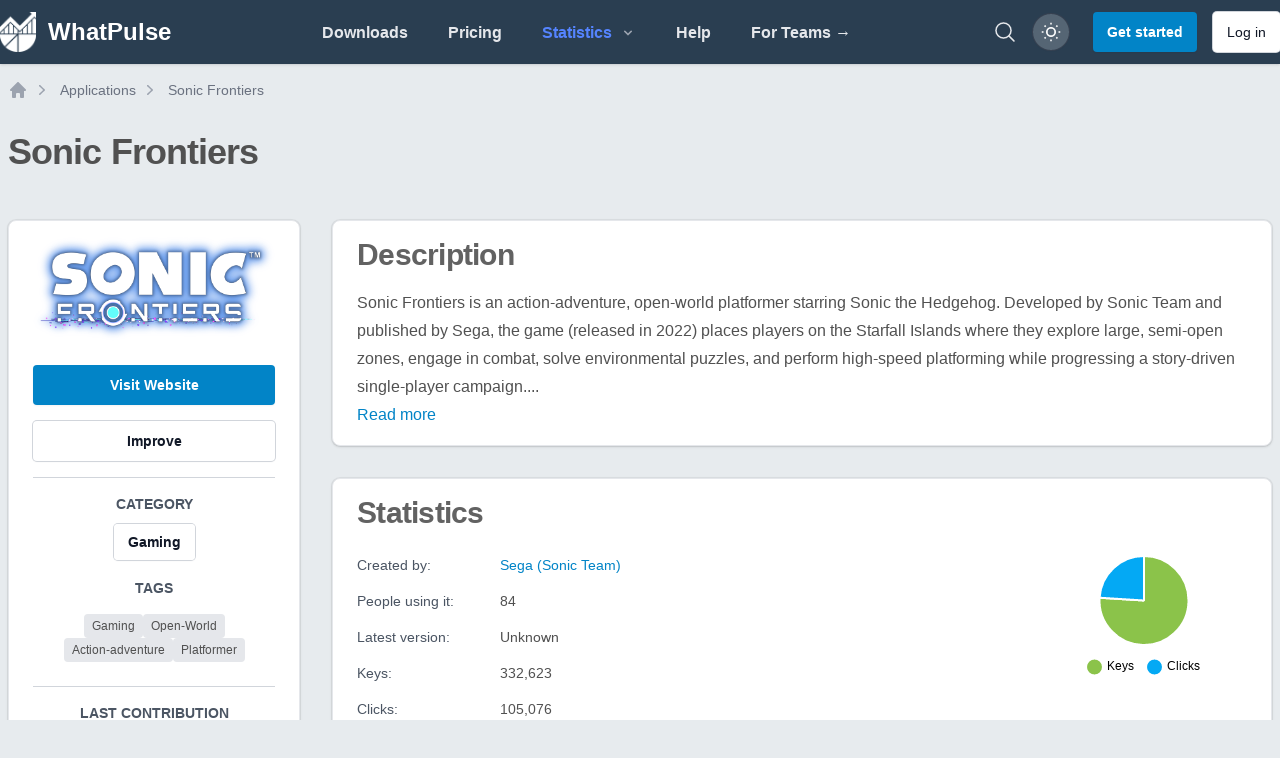

--- FILE ---
content_type: text/html; charset=UTF-8
request_url: https://whatpulse.org/app/sonicfrontiers-exe
body_size: 13861
content:
<!DOCTYPE html>
<html class="dark" lang="en">

<head>
  <meta charset="utf-8">
  <meta name="viewport" content="width=device-width, initial-scale=1">
  <meta name="csrf-token" content="97m3pnxS5hFhzYhaSFFOfSLEwdq2ThQwyGlPsnJS">
  <meta name="theme-color" content="#ffffff">

  <link rel="icon" type="image/png" sizes="96x96" href="/assets/images/favicon/favicon-96x96.png">
  <link rel="icon" type="image/png" sizes="32x32" href="/assets/images/favicon/favicon-32x32.png">
  <link rel="icon" type="image/png" sizes="16x16" href="/assets/images/favicon/favicon-16x16.png">

  <title>Sonic Frontiers Application Statistics | WhatPulse: Track and analyze your productivity</title>
<meta name="description" content="Sonic Frontiers statistics and information. Sonic Frontiers is an action-adventure, open-world platformer starring Sonic the Hedgehog. Developed by Sonic Team and pu...">
<meta name="keywords" content="activity, productivity, key counter, mouse clicks analyzer, productivity insights, usage patterns, network, bandwidth, application usage, keyboard heatmap, mouse heatmap, mouse heat map, keyboard heat map, mouse click map, mouse click heatmap, mouse click">
<link rel="canonical" href="https://whatpulse.org/app/sonicfrontiers-exe">
<meta name="robots" content="all">
<meta property="og:title" content="Sonic Frontiers Application Statistics | WhatPulse">
<meta property="og:description" content="Sonic Frontiers statistics and information. Sonic Frontiers is an action-adventure, open-world platformer starring Sonic the Hedgehog. Developed by Sonic Team and pu...">
<meta property="og:url" content="https://whatpulse.org/app/sonicfrontiers-exe">
<meta property="og:type" content="website">
<meta property="og:site_name" content="WhatPulse">
<meta property="og:locale" content="en_US">
<meta property="og:image" content="https://whatpulse.org/assets/images/whatpulse-main-featured-image.jpg">
<meta property="og:image:url" content="https://whatpulse.org/assets/images/whatpulse-main-featured-image.jpg">
<meta property="og:image:width" content="1200">
<meta property="og:image:height" content="630">

<meta name="twitter:card" content="summary_large_image">
<meta name="twitter:site" content="@whatpulse">
<meta name="twitter:creator" content="@whatpulse">
<meta name="twitter:title" content="Sonic Frontiers Application Statistics | WhatPulse">
<meta name="twitter:description" content="Sonic Frontiers statistics and information. Sonic Frontiers is an action-adventure, open-world platformer starring Sonic the Hedgehog. Developed by Sonic Team and pu...">
<meta name="twitter:image" content="https://whatpulse.org/assets/images/whatpulse-main-featured-image.jpg">
<script type="application/ld+json">{"@context":"https://schema.org","@type":"WebPage","name":"WhatPulse: Track and analyze your productivity","description":"Track and analyze your keystrokes and mouse clicks with WhatPulse. Gain insights into your productivity and usage patterns. Get started for free!","url":"https://whatpulse.org/app/sonicfrontiers-exe","image":"https://whatpulse.org/assets/images/whatpulse-main-featured-image.jpg"}</script>

  
  <script>
    window.AlpineComponentsQueue = window.AlpineComponentsQueue || [];
    window.registerAlpineComponent = function(name, component) {
      if (typeof Alpine !== 'undefined' && Alpine.data) {
        Alpine.data(name, component);
      } else {
        const alreadyQueued = window.AlpineComponentsQueue.some(item => item.name === name);
        if (alreadyQueued) {
          console.log(`Alpine component "${name}" is already queued for registration.`);
          return;
        }
        window.AlpineComponentsQueue.push({
          name,
          component
        });
      }
    }
    window.WhatPulseChartsQueue = window.WhatPulseChartsQueue || [];
    window.whenChartsReady = window.whenChartsReady || function(callback) {
      if (typeof window.WhatPulseCharts !== 'undefined') {
        try {
          callback(window.WhatPulseCharts);
        } catch (error) {
          console.error('Error executing chart callback:', error);
        }
      } else {
        window.WhatPulseChartsQueue.push(callback);
      }
    }
  </script>
  <link rel="preload" as="style" href="/assets/build/assets/app-3891ccde.css" /><link rel="modulepreload" href="/assets/build/assets/app-a9cdc33c.js" /><link rel="modulepreload" href="/assets/build/assets/scripts-queue-bfccee2c.js" /><link rel="modulepreload" href="/assets/build/assets/date-range-picker-a78e3482.js" /><link rel="stylesheet" href="/assets/build/assets/app-3891ccde.css" data-navigate-track="reload" /><script type="module" src="/assets/build/assets/app-a9cdc33c.js" data-navigate-track="reload"></script>  <!-- Livewire Styles --><style >[wire\:loading][wire\:loading], [wire\:loading\.delay][wire\:loading\.delay], [wire\:loading\.inline-block][wire\:loading\.inline-block], [wire\:loading\.inline][wire\:loading\.inline], [wire\:loading\.block][wire\:loading\.block], [wire\:loading\.flex][wire\:loading\.flex], [wire\:loading\.table][wire\:loading\.table], [wire\:loading\.grid][wire\:loading\.grid], [wire\:loading\.inline-flex][wire\:loading\.inline-flex] {display: none;}[wire\:loading\.delay\.none][wire\:loading\.delay\.none], [wire\:loading\.delay\.shortest][wire\:loading\.delay\.shortest], [wire\:loading\.delay\.shorter][wire\:loading\.delay\.shorter], [wire\:loading\.delay\.short][wire\:loading\.delay\.short], [wire\:loading\.delay\.default][wire\:loading\.delay\.default], [wire\:loading\.delay\.long][wire\:loading\.delay\.long], [wire\:loading\.delay\.longer][wire\:loading\.delay\.longer], [wire\:loading\.delay\.longest][wire\:loading\.delay\.longest] {display: none;}[wire\:offline][wire\:offline] {display: none;}[wire\:dirty]:not(textarea):not(input):not(select) {display: none;}:root {--livewire-progress-bar-color: #2299dd;}[x-cloak] {display: none !important;}[wire\:cloak] {display: none !important;}</style>

  <script src="https://unpkg.com/@popperjs/core@2.9.1/dist/umd/popper.min.js" charset="utf-8"></script>
  <script defer data-domain="whatpulse.org"
    src="https://whatnots.whatpulse.org/js/script.tagged-events.outbound-links.js"></script>
  <script src="https://konijn.whatpulse.org/api/script.js" data-site-id="75b5fd04ca09" defer></script>
  <script src="/assets/js/release-notes-widget.js" async></script>

  <script>
    (function() {
      // Safe localStorage wrapper for early theme detection
      function safeGetItem(key) {
        try {
          return window.localStorage.getItem(key);
        } catch (e) {
          return null;
        }
      }
      function getThemePreference() {
        const savedTheme = safeGetItem('whatpulse_theme');
        if (savedTheme === 'light' || savedTheme === 'dark') {
          return savedTheme;
        } else if (window.matchMedia && window.matchMedia('(prefers-color-scheme: light)').matches) {
          return 'light';
        }
        return 'dark';
      }
      document.documentElement.classList.toggle('dark', getThemePreference() === 'dark');
    })();
  </script>
</head>

<body
  class="h-full bg-main-background-color dark:bg-dark-blue antialiased text-main-text-color dark:text-white/80 font-open-sans font-medium text-medium opacity-100">
  <div class="min-h-screen flex flex-col">
          <nav class="bg-midnight-blue shadow" x-data="{ mobile_menu_open: false, toggle() { this.mobile_menu_open = !this.mobile_menu_open; } }">

  <div class="snow-container">
    <div class="snow"></div>
    <div class="snow"></div>
    <div class="snow"></div>
    <div class="snow"></div>
    <div class="snow"></div>
    <div class="snow"></div>
    <div class="snow"></div>
    <div class="snow"></div>
  </div>

  <div class="mx-auto max-w-7xl px-2 xl:px-0">
    <div class="flex h-16 justify-between">
      <div class="flex">
        <div class="flex flex-shrink-0 items-center">
  <a href="https://whatpulse.org" class="mr-2">
    <div class="flex items-center">
      <img alt="WhatPulse" class="h-10 w-auto" src="/assets/images/logo-white.png">
      <div class="ml-3 font-semibold text-xl lg:text-2xl sm:hidden lg:inline-flex text-white">
        WhatPulse
      </div>
    </div>
  </a>
</div>
      </div>

      <div class="hidden sm:flex items-center justify-center flex-1">
        <!-- Parent menu items should check if their children routes are active -->
        <div class="flex space-x-4 lg:space-x-8 h-full">
          <a class="inline-flex items-center border-b-2 cursor-pointer border-transparent px-1 pt-1 font-lightbold text-gray-200
hover:border-nav-blue hover:text-nav-blue transition duration-150 ease-in-out" href="https://whatpulse.org/downloads">
  Downloads
</a>          <a class="inline-flex items-center border-b-2 cursor-pointer border-transparent px-1 pt-1 font-lightbold text-gray-200
hover:border-nav-blue hover:text-nav-blue transition duration-150 ease-in-out" href="https://whatpulse.org/premium">
  Pricing
</a>
          <div @click.away="openStatsMenu = false" x-data="{ openStatsMenu: false, openTeamsMenu: false, openCountriesMenu: false }" class="inline-flex items-center relative">
            <button @click="openStatsMenu = !openStatsMenu"
              class="h-full inline-flex items-center justify-between border-b-2 cursor-pointer border-transparent px-1 pt-1 font-lightbold text-gray-200 hover:border-nav-blue hover:text-nav-blue transition duration-150 ease-in-out"
              :class="{
                  'border-nav-blue text-nav-blue': true ||
                      openStatsMenu
              }">
              <span>Statistics</span>
              <svg class="h-4 w-4 ml-2 text-gray-400 transition duration-150 ease-in-out" x-bind:class="{ '-rotate-90': openStatsMenu, 'rotate-90': !openStatsMenu }" xmlns="http://www.w3.org/2000/svg" viewBox="0 0 20 20"
  fill="currentColor">
  <path fill-rule="evenodd"
    d="M7.293 14.707a1 1 0 010-1.414L10.586 10 7.293 6.707a1 1 0 011.414-1.414l4 4a1 1 0 010 1.414l-4 4a1 1 0 01-1.414 0z"
    clip-rule="evenodd" />
</svg>            </button>

            <!-- Stats dropdown menu -->
            <div x-show="openStatsMenu" @click.away="openStatsMenu = false"
              x-effect="if (!openStatsMenu) { openTeamsMenu = false; openCountriesMenu = false; }"
              class="origin-top-right absolute left-0 rounded-md top-16 z-50 py-0.5 text-left bg-white dark:bg-gray-800 border dark:border-gray-700 shadow-md"
              style="min-width:12rem;display: none;">
              <a class="block px-4 py-2 flex items-center cursor-pointer transition duration-150 ease-in-out hover:text-nav-blue
dark:hover:text-nav-blue text-nav-blue" href="https://whatpulse.org/stats/applications">
  Applications
</a>              <a class="block px-4 py-2 flex items-center cursor-pointer transition duration-150 ease-in-out hover:text-nav-blue
dark:hover:text-nav-blue text-gray-500 dark:text-gray-200
font-medium" href="https://whatpulse.org/stats/input">
  Keyboard/mouse
</a>              <a class="block px-4 py-2 flex items-center cursor-pointer transition duration-150 ease-in-out hover:text-nav-blue
dark:hover:text-nav-blue text-gray-500 dark:text-gray-200
font-medium" href="https://whatpulse.org/stats/network">
  Network
</a>              <a class="block px-4 py-2 flex items-center cursor-pointer transition duration-150 ease-in-out hover:text-nav-blue
dark:hover:text-nav-blue text-gray-500 dark:text-gray-200
font-medium" href="https://whatpulse.org/stats/uptime">
  Uptime
</a>              <a class="block px-4 py-2 flex items-center cursor-pointer transition duration-150 ease-in-out hover:text-nav-blue
dark:hover:text-nav-blue text-gray-500 dark:text-gray-200
font-medium" href="https://whatpulse.org/stats/referrals">
  Referrals
</a>
              <!-- Teams submenu -->
              <div class="relative">
                <button @click="openTeamsMenu = !openTeamsMenu; openCountriesMenu = false"
                  class="h-full px-4 py-2 inline-flex items-center justify-between cursor-pointer px-1 pt-1 font-medium transition duration-150 ease-in-out w-full"
                  :class="(openCountriesMenu || false) ?
                  'text-nav-blue hover:text-nav-blue dark:text-nav-blue dark:hover:text-nav-blue' :
                  'text-gray-500 hover:text-nav-blue dark:text-gray-200 dark:hover:text-nav-blue'">
                  <span>Teams</span>
                  <svg class="h-4 w-4 ml-2 text-gray-400 transition duration-150 ease-in-out" x-bind:class="{ 'rotate-180': openTeamsMenu }" xmlns="http://www.w3.org/2000/svg" viewBox="0 0 20 20"
  fill="currentColor">
  <path fill-rule="evenodd"
    d="M7.293 14.707a1 1 0 010-1.414L10.586 10 7.293 6.707a1 1 0 011.414-1.414l4 4a1 1 0 010 1.414l-4 4a1 1 0 01-1.414 0z"
    clip-rule="evenodd" />
</svg>                </button>
                <!-- Teams dropdown -->
                <div x-show="openTeamsMenu"
                  class="absolute top-0 z-50 -left-48 lg:left-full md:origin-top-right w-48 mt-0 rounded-md shadow-lg bg-white dark:bg-gray-800 border dark:border-gray-700"
                  style="min-width:12rem;display: none;">
                  <a class="block px-4 py-2 flex items-center cursor-pointer transition duration-150 ease-in-out hover:text-nav-blue
dark:hover:text-nav-blue text-gray-500 dark:text-gray-200
font-medium" href="https://whatpulse.org/stats/teams/input">
  Keyboard/mouse
</a>                  <a class="block px-4 py-2 flex items-center cursor-pointer transition duration-150 ease-in-out hover:text-nav-blue
dark:hover:text-nav-blue text-gray-500 dark:text-gray-200
font-medium" href="https://whatpulse.org/stats/teams/bandwidth">
  Network
</a>                  <a class="block px-4 py-2 flex items-center cursor-pointer transition duration-150 ease-in-out hover:text-nav-blue
dark:hover:text-nav-blue text-gray-500 dark:text-gray-200
font-medium" href="https://whatpulse.org/stats/teams/uptime">
  Uptime
</a>                </div>
              </div>

              <!-- Countries submenu -->
              <div class="relative">
                <button @click="openCountriesMenu = !openCountriesMenu; openTeamsMenu = false"
                  class="h-full px-4 py-2 inline-flex items-center justify-between cursor-pointer px-1 pt-1 font-medium w-full transition duration-150 ease-in-out"
                  :class="(openCountriesMenu || false) ?
                  'text-nav-blue hover:text-nav-blue dark:text-nav-blue dark:hover:text-nav-blue' :
                  'text-gray-500 hover:text-nav-blue dark:text-gray-200 dark:hover:text-nav-blue'">
                  <span>Countries</span>
                  <svg class="h-4 w-4 ml-2 text-gray-400 transition duration-150 ease-in-out" x-bind:class="{ 'rotate-180': openCountriesMenu }" xmlns="http://www.w3.org/2000/svg" viewBox="0 0 20 20"
  fill="currentColor">
  <path fill-rule="evenodd"
    d="M7.293 14.707a1 1 0 010-1.414L10.586 10 7.293 6.707a1 1 0 011.414-1.414l4 4a1 1 0 010 1.414l-4 4a1 1 0 01-1.414 0z"
    clip-rule="evenodd" />
</svg>                </button>
                <!-- Countries dropdown -->
                <div x-show="openCountriesMenu"
                  class="absolute top-0 z-50 -left-48 lg:left-full md:origin-top-right w-48 mt-0 rounded-md shadow-lg bg-white dark:bg-gray-800 border dark:border-gray-700"
                  style="min-width:12rem;display: none;">
                  <a class="block px-4 py-2 flex items-center cursor-pointer transition duration-150 ease-in-out hover:text-nav-blue
dark:hover:text-nav-blue text-gray-500 dark:text-gray-200
font-medium" href="https://whatpulse.org/stats/countries/input">
  Keyboard/mouse
</a>                  <a class="block px-4 py-2 flex items-center cursor-pointer transition duration-150 ease-in-out hover:text-nav-blue
dark:hover:text-nav-blue text-gray-500 dark:text-gray-200
font-medium" href="https://whatpulse.org/stats/countries/bandwidth">
  Network
</a>                  <a class="block px-4 py-2 flex items-center cursor-pointer transition duration-150 ease-in-out hover:text-nav-blue
dark:hover:text-nav-blue text-gray-500 dark:text-gray-200
font-medium" href="https://whatpulse.org/stats/countries/uptime">
  Uptime
</a>                </div>
              </div>

              <a class="block px-4 py-2 flex items-center cursor-pointer transition duration-150 ease-in-out hover:text-nav-blue
dark:hover:text-nav-blue text-gray-500 dark:text-gray-200
font-medium" href="https://whatpulse.org/stats/overall">
  Grand totals
</a>            </div>
          </div>

          <a class="inline-flex items-center border-b-2 cursor-pointer border-transparent px-1 pt-1 font-lightbold text-gray-200
hover:border-nav-blue hover:text-nav-blue transition duration-150 ease-in-out" href="https://whatpulse.org/help" target="_blank">
  Help
</a>
          <a class="inline-flex items-center border-b-2 cursor-pointer border-transparent px-1 pt-1 font-lightbold text-gray-200
hover:border-nav-blue hover:text-nav-blue transition duration-150 ease-in-out hidden md:flex lg:hidden xl:flex" href="https://whatpulse.pro?ref=whatpulsepro" target="_blank">
  For Teams →
</a>
        </div>
      </div>

      <div class="flex items-center">

        <div class="mr-2 flex items-center sm:hidden">
          <!-- Mobile menu button -->
          <button type="button" @click="toggle"
            class="relative inline-flex items-center justify-center rounded-md p-2 text-gray-400 dark:text-gray-300 hover:bg-gray-600 dark:hover:bg-gray-800 hover:text-gray-200  focus:outline-none focus:ring-2 focus:ring-inset focus:ring-nav-blue dark:focus:ring-nav-blue"
            aria-controls="mobile-menu" aria-expanded="false">
            <span class="absolute -inset-0.5"></span>
            <span class="sr-only">Open main menu</span>
            <!-- Icon when menu is closed. -->
            <svg class="block h-6 w-6" fill="none" viewBox="0 0 24 24" stroke-width="1.5" stroke="currentColor"
              aria-hidden="true">
              <path stroke-linecap="round" stroke-linejoin="round" d="M3.75 6.75h16.5M3.75 12h16.5m-16.5 5.25h16.5" />
            </svg>
            <!-- Icon when menu is open. -->
            <svg class="hidden h-6 w-6" fill="none" viewBox="0 0 24 24" stroke-width="1.5" stroke="currentColor"
              aria-hidden="true">
              <path stroke-linecap="round" stroke-linejoin="round" d="M6 18L18 6M6 6l12 12" />
            </svg>
          </button>
        </div>


        <!-- whats new -->
        <div class="hidden md:mr-4" id="container-whats-new">
          <a href="#" id="link-whats-new" class="add-tooltip plausible-event-name=ClickedWhatsNew relative group"
            data-tooltip-content="Click to see what's new with WhatPulse">
            <img src="/assets/images/pulsar/pulsar-peeking.png" alt="What's new"
              class="w-16 h-auto shadow-sm transition-all ease-in duration-200 mt-6 group-hover:-translate-y-2 group-hover:scale-150" />
          </a>
        </div>
        <!-- end whats new -->


        <a href="https://whatpulse.org/search"
          class="hidden md:flex mr-4 text-gray-200 hover:text-nav-blue transition duration-150 ease-in-out"
          aria-label="Search">
          <svg xmlns="http://www.w3.org/2000/svg" fill="none" viewBox="0 0 24 24" stroke-width="1.5" stroke="currentColor"
  class="w-6 h-6">
  <path stroke-linecap="round" stroke-linejoin="round"
    d="m21 21-5.197-5.197m0 0A7.5 7.5 0 1 0 5.196 5.196a7.5 7.5 0 0 0 10.607 10.607Z" />
</svg>
        </a>

                  <div class="text-sm mr-2 hidden md:block">
            <button id="theme-mode-toggle"
              class="relative w-9 h-9 rounded-full flex items-center justify-center ring-1 ring-gray-700 bg-white/20 dark:bg-gray-800 shadow-sm hover:bg-gray-600 dark:hover:bg-gray-700 focus-visible:outline focus-visible:outline-2 focus-visible:outline-offset-2 focus-visible:outline-gray-300 dark:focus-visible:outline-gray-600 transition-all ease-in duration-200 add-tooltip"
              data-tooltip-content="Toggle color theme">
              <svg id="theme-icon-light"
                class="w-5 h-5 text-white dark:hidden rotate-smooth transition-transform duration-500" fill="none"
                stroke="currentColor" stroke-width="2" viewBox="0 0 24 24">
                <circle cx="12" cy="12" r="5" />
                <path
                  d="M12 1v2M12 21v2M4.22 4.22l1.42 1.42M18.36 18.36l1.42 1.42M1 12h2M21 12h2M4.22 19.78l1.42-1.42M18.36 5.64l1.42-1.42" />
              </svg>
              <svg id="theme-icon-dark"
                class="w-4 h-4 text-white hidden dark:block rotate-smooth transition-transform duration-500"
                fill="none" stroke="currentColor" stroke-width="2" viewBox="0 0 24 24">
                <path d="M21 12.79A9 9 0 1111.21 3a7 7 0 009.79 9.79z" />
              </svg>
            </button>
          </div>
          <a href="https://whatpulse.org/register" class="rounded px-3.5 py-2.5 text-sm font-lightbold shadow-sm transition-all ease-in duration-150
disabled:bg-gray-200 disabled:text-gray-500 disabled:cursor-not-allowed dark:disabled:bg-gray-500
dark:disabled:text-gray-400 bg-sky-600 text-white hover:bg-sky-700 focus-visible:outline-sky-700 dark:bg-sky-600 dark:hover:bg-sky-500
dark:focus-visible:outline-sky-500 focus-visible:outline focus-visible:outline-2
focus-visible:outline-offset-2 !text-sm ml-4">
  Get started
</a>
          <a href="https://whatpulse.org/login" class="px-3.5 py-2.5 text-sm ring-1 shadow-sm focus-visible:outline focus-visible:outline-2 ring-gray-300
dark:ring-gray-600 font-lightbold text-gray-900 dark:text-gray-100 bg-white dark:bg-gray-800 hover:bg-gray-50 dark:hover:bg-gray-700 focus-visible:outline-offset-2
focus-visible:outline-gray-300 dark:focus-visible:outline-gray-600
disabled:cursor-not-allowed disabled:opacity-50 disabled:bg-gray-100 disabled:text-gray-400 disabled:dark:bg-gray-900
disabled:dark:text-gray-500 disabled:hover:bg-gray-100 disabled:dark:hover:bg-gray-900 transition-all ease-in
duration-150 rounded ml-4 !font-normal !text-sm hidden md:block"
  >
  Log in
</a>
              </div>
    </div>
  </div>

  <!-- Mobile menu, show/hide based on menu state. -->
  <div class="sm:hidden" id="mobile-menu" x-show="mobile_menu_open" x-collapse>
    <div class="space-y-1 pb-3 pt-2">
      <a class="block border-l-4 cursor-pointer border-transparent py-2 pl-3 pr-4 font-medium text-gray-200 hover:border-nav-blue
hover:text-nav-blue transition duration-150 ease-in-out" href="https://whatpulse.org/downloads">
  Downloads
</a>      <a class="block border-l-4 cursor-pointer border-transparent py-2 pl-3 pr-4 font-medium text-gray-200 hover:border-nav-blue
hover:text-nav-blue transition duration-150 ease-in-out" href="https://whatpulse.org/stats/">
  Statistics
</a>      <a class="block border-l-4 cursor-pointer border-transparent py-2 pl-3 pr-4 font-medium text-gray-200 hover:border-nav-blue
hover:text-nav-blue transition duration-150 ease-in-out" href="https://whatpulse.org/premium">
  Premium
</a>      <a class="block border-l-4 cursor-pointer border-transparent py-2 pl-3 pr-4 font-medium text-gray-200 hover:border-nav-blue
hover:text-nav-blue transition duration-150 ease-in-out" href="https://whatpulse.org/help" target="_blank">
  Help
</a>      <a class="block border-l-4 cursor-pointer border-transparent py-2 pl-3 pr-4 font-medium text-gray-200 hover:border-nav-blue
hover:text-nav-blue transition duration-150 ease-in-out" href="https://whatpulse.pro?ref=whatpulsepro" target="_blank">
  For Teams →
</a>
      <hr class="border-t border-gray-200 dark:border-gray-600 mx-1">
              <a class="block border-l-4 cursor-pointer border-transparent py-2 pl-3 pr-4 font-medium text-gray-200 hover:border-nav-blue
hover:text-nav-blue transition duration-150 ease-in-out" href="https://whatpulse.org/register">
  Register
</a>        <a class="block border-l-4 cursor-pointer border-transparent py-2 pl-3 pr-4 font-medium text-gray-200 hover:border-nav-blue
hover:text-nav-blue transition duration-150 ease-in-out" href="https://whatpulse.org/login">
  Log in
</a>          </div>
  </div>
</nav>
        <div class="flex-grow flex">
                <main class="flex-grow mx-2">
            
  <div class="mx-auto max-w-7xl mt-4">
  <nav class="flex my-2" aria-label="Breadcrumbs" id="breadcrumbs">
    <ol role="list" class="flex items-center space-x-1">
      <li>
        <div>
          <a href="https://whatpulse.org" class="text-gray-400 hover:text-gray-500">
            <svg class="h-5 w-5 flex-shrink-0" viewBox="0 0 20 20" fill="currentColor" aria-hidden="true">
              <path fill-rule="evenodd"
                d="M9.293 2.293a1 1 0 011.414 0l7 7A1 1 0 0117 11h-1v6a1 1 0 01-1 1h-2a1 1 0 01-1-1v-3a1 1 0 00-1-1H9a1 1 0 00-1 1v3a1 1 0 01-1 1H5a1 1 0 01-1-1v-6H3a1 1 0 01-.707-1.707l7-7z"
                clip-rule="evenodd" />
            </svg>
            <span class="sr-only">Home</span>
          </a>
        </div>
      </li>
            <li>
        <div class="flex items-center">
          <svg class="h-5 w-5 flex-shrink-0 text-gray-400" viewBox="0 0 20 20" fill="currentColor" aria-hidden="true">
            <path fill-rule="evenodd"
              d="M7.21 14.77a.75.75 0 01.02-1.06L11.168 10 7.23 6.29a.75.75 0 111.04-1.08l4.5 4.25a.75.75 0 010 1.08l-4.5 4.25a.75.75 0 01-1.06-.02z"
              clip-rule="evenodd" />
          </svg>
          <a href="https://whatpulse.org/stats/applications"
            class="ml-2 text-sm font-medium text-gray-500 hover:text-gray-700 dark:text-gray-400 dark:hover:text-gray-500">
            Applications
          </a>
        </div>
      </li>
            <li>
        <div class="flex items-center">
          <svg class="h-5 w-5 flex-shrink-0 text-gray-400" viewBox="0 0 20 20" fill="currentColor" aria-hidden="true">
            <path fill-rule="evenodd"
              d="M7.21 14.77a.75.75 0 01.02-1.06L11.168 10 7.23 6.29a.75.75 0 111.04-1.08l4.5 4.25a.75.75 0 010 1.08l-4.5 4.25a.75.75 0 01-1.06-.02z"
              clip-rule="evenodd" />
          </svg>
          <a href="https://whatpulse.org/app/sonicfrontiers-exe"
            class="ml-2 text-sm font-medium text-gray-500 hover:text-gray-700 dark:text-gray-400 dark:hover:text-gray-500">
            Sonic Frontiers
          </a>
        </div>
      </li>
          </ol>
  </nav>
</div>
  <div class="mx-auto max-w-7xl mb-24">
    <div class="my-8 mb-12">
      <h1 class="text-3xl font-bold tracking-tight sm:text-4xl mb-4 text-main-text-color dark:text-white/90">
  Sonic Frontiers
</h1>
    </div>
    <div class="grid grid-cols-1 md:grid-cols-12 gap-8">

      <!-- Left Sidebar -->
      <div class="md:col-span-3">
        <div
  class="shadow ring-1 ring-black ring-opacity-5 rounded-lg bg-white
    dark:bg-dark-content-background border dark:border-gray-700 text-main-text-color dark:text-white/90 text-center">
  <div class="px-6 py-4">
    <div class="mb-6">
                          <img src="https://shared-files.whatpulse.org/app_logos/sonicfrontiers-exe.png"
                alt="Logo for Sonic Frontiers" class="max-h-32 mx-auto" onerror="this.style.display='none'" />
                      </div>

          <div class="space-y-4">
                          <button type="button" class="rounded px-3.5 py-2.5 text-sm font-lightbold shadow-sm transition-all ease-in duration-150
disabled:bg-gray-200 disabled:text-gray-500 disabled:cursor-not-allowed dark:disabled:bg-gray-500
dark:disabled:text-gray-400 bg-sky-600 text-white hover:bg-sky-700 focus-visible:outline-sky-700 dark:bg-sky-600 dark:hover:bg-sky-500
dark:focus-visible:outline-sky-400 focus-visible:outline focus-visible:outline-2
focus-visible:outline-offset-2 w-full" target="_blank" rel="noopener noreferrer"
   onclick="window.location.href='https://www.sega.com/games/sonic-frontiers'"   >
  Visit Website
</button>
            
            <button type="button" class="px-3.5 py-2.5 text-sm ring-1 shadow-sm focus-visible:outline focus-visible:outline-2 ring-gray-300
dark:ring-gray-600 font-lightbold text-gray-900 dark:text-gray-100 bg-white dark:bg-gray-800 hover:bg-gray-50 dark:hover:bg-gray-700 focus-visible:outline-offset-2
focus-visible:outline-gray-300 dark:focus-visible:outline-gray-600
disabled:cursor-not-allowed disabled:opacity-50 disabled:bg-gray-100 disabled:text-gray-400 disabled:dark:bg-gray-900
disabled:dark:text-gray-500 disabled:hover:bg-gray-100 disabled:dark:hover:bg-gray-900 transition-all ease-in
duration-150 rounded w-full" onclick="handleImproveClick()"
    >
  Improve
</button>
          </div>

          <hr class="my-4 border-t border-gray-300 dark:border-gray-800" />
          <!-- Category -->
          <div class="mb-6">
            <h4 class="text-sm font-bold text-gray-600 dark:text-gray-400 uppercase mb-2">Category</h4>
            <div class="my-4">
                                                <a href="https://whatpulse.org/stats/applications/category/gaming" class="px-3.5 py-2.5 text-sm ring-1 shadow-sm focus-visible:outline focus-visible:outline-2 ring-gray-300
dark:ring-gray-600 font-lightbold text-gray-900 dark:text-gray-100 bg-white dark:bg-gray-800 hover:bg-gray-50 dark:hover:bg-gray-700 focus-visible:outline-offset-2
focus-visible:outline-gray-300 dark:focus-visible:outline-gray-600
disabled:cursor-not-allowed disabled:opacity-50 disabled:bg-gray-100 disabled:text-gray-400 disabled:dark:bg-gray-900
disabled:dark:text-gray-500 disabled:hover:bg-gray-100 disabled:dark:hover:bg-gray-900 transition-all ease-in
duration-150 rounded w-full" size="sm"
  >
  Gaming
</a>
                                          </div>
          </div>

          <!-- Tags -->
          <div class="mb-6">
            <h4 class="text-sm font-bold text-gray-600 dark:text-gray-400 uppercase mb-2">Tags</h4>
            <div class="my-4 mx-auto">
                              <div class="flex flex-wrap gap-2 mx-auto justify-center">
                                      <span class="px-2 py-1 text-xs bg-gray-200 dark:bg-gray-700 rounded">Gaming</span>
                                      <span class="px-2 py-1 text-xs bg-gray-200 dark:bg-gray-700 rounded">Open-World</span>
                                      <span class="px-2 py-1 text-xs bg-gray-200 dark:bg-gray-700 rounded">Action-adventure</span>
                                      <span class="px-2 py-1 text-xs bg-gray-200 dark:bg-gray-700 rounded">Platformer</span>
                                  </div>
                          </div>
          </div>

                      <hr class="my-4 border-t border-gray-300 dark:border-gray-800" />            <div>
              <h4 class="text-sm font-bold text-gray-600 dark:text-gray-400 uppercase mb-2">Last Contribution
              </h4>
              <a class="cursor-pointer text-sky-600 hover:text-sky-700 hover:underline transition duration-150 ease-in-out" href="https://whatpulse.org/u/WhatPulse">WhatPulse</a>            </div>
  </div>
</div>
      </div>

      <!-- Main Content -->
      <div class="md:col-span-9">
        <!-- Description -->
                  <div
  class="shadow ring-1 ring-black ring-opacity-5 rounded-lg bg-white
    dark:bg-dark-content-background border dark:border-gray-700 text-main-text-color dark:text-white/90 mb-8">
  <div class="px-6 py-4">
    <h2 class="text-2xl font-bold tracking-tight sm:text-3xl mb-2 text-main-text-color/90 dark:text-white/80">
  Description
</h2>
            <div class="mt-4 prose dark:prose-invert max-w-none" id="app-description-text">
              <span id="app-description-content">Sonic Frontiers is an action-adventure, open-world platformer starring Sonic the Hedgehog. Developed by Sonic Team and published by Sega, the game (released in 2022) places players on the Starfall Islands where they explore large, semi-open zones, engage in combat, solve environmental puzzles, and perform high-speed platforming while progressing a story-driven single-player campaign.<br />
<br />
On PC the game typically installs an executable named similar to sonicfrontiers.exe. It features upgradeable abi...</span>
            </div>
  </div>
</div>
        
        <!-- Stats -->
        <div
  class="shadow ring-1 ring-black ring-opacity-5 rounded-lg bg-white
    dark:bg-dark-content-background border dark:border-gray-700 text-main-text-color dark:text-white/90 mb-8">
  <div class="px-6 py-4">
    <h2 class="text-2xl font-bold tracking-tight sm:text-3xl mb-2 text-main-text-color/90 dark:text-white/80">
  Statistics
</h2>

          <div class="grid grid-cols-1 lg:grid-cols-2 gap-8 mt-6">
            <!-- Stats Column -->
            <div class="space-y-4 text-sm">
                              <div class="flex">
                  <div class="w-1/3">
                    <span class="font-medium text-gray-600 dark:text-gray-400">Created by:</span>
                  </div>
                  <div class="w-2/3">
                                          <a class="cursor-pointer text-sky-600 hover:text-sky-700 hover:underline transition duration-150 ease-in-out" href="https://www.sega.com/games/sonic-frontiers" target="_blank" rel="noopener noreferrer">Sega (Sonic Team)</a>                                      </div>
                </div>
              
              <div class="flex">
                <div class="w-1/3">
                  <span class="font-medium text-gray-600 dark:text-gray-400">People using it:</span>
                </div>
                <div class="w-2/3">
                  84
                </div>
              </div>

              <div class="flex">
                <div class="w-1/3">
                  <span class="font-medium text-gray-600 dark:text-gray-400">Latest version:</span>
                </div>
                <div class="w-2/3">
                  Unknown
                </div>
              </div>

              <div class="flex">
                <div class="w-1/3">
                  <span class="font-medium text-gray-600 dark:text-gray-400">Keys:</span>
                </div>
                <div class="w-2/3">
                  332,623
                </div>
              </div>

              <div class="flex">
                <div class="w-1/3">
                  <span class="font-medium text-gray-600 dark:text-gray-400">Clicks:</span>
                </div>
                <div class="w-2/3">
                  105,076
                </div>
              </div>

              <div class="flex">
                <div class="w-1/3">
                  <span class="font-medium text-gray-600 dark:text-gray-400">Mouse Scrolls:</span>
                </div>
                <div class="w-2/3">
                  3,880
                </div>
              </div>

              <div class="flex">
                <div class="w-1/3">
                  <span class="font-medium text-gray-600 dark:text-gray-400">Time Used:</span>
                </div>
                <div class="w-2/3">
                  4w1d22h45m58s
                </div>
              </div>

              <div class="flex">
                <div class="w-1/3">
                  <span class="font-medium text-gray-600 dark:text-gray-400">Average Time Used:</span>
                </div>
                <div class="w-2/3">
                  8h33m25s
                </div>
              </div>
            </div>

            <!-- Charts Column -->
            <div class="grid grid-cols-1 sm:grid-cols-2 gap-4">
              <div class="text-center flex flex-col items-center">
                <canvas id="osChart" class="max-h-32"></canvas>
              </div>
              <div class="text-center flex flex-col items-center">
                <canvas id="inputChart" class="max-h-32"></canvas>
              </div>
            </div>
          </div>
  </div>
</div>

      </div>
    </div>


    
    <div class="my-12">
      <div x-data="{
    activeTab: 'versions',
    ready: false,

    init() {
        const hash = window.location.hash.substring(1);
        if (hash && [&quot;versions&quot;,&quot;users&quot;].includes(hash)) {
            this.activeTab = hash;
        }
        this.ready = true;

        this.$watch('activeTab', value => {
            window.history.replaceState({}, '', '#' + value);
        });

        window.addEventListener('hashchange', () => {
            const hash = window.location.hash.substring(1);
            if (hash && [&quot;versions&quot;,&quot;users&quot;].includes(hash)) {
                this.activeTab = hash;
            }
        });
    }
}" class="mb-8">

  <!-- Mobile tab selector -->
  <div class="sm:hidden">
    <label for="tabs" class="sr-only">Select a tab</label>
    <div class="relative space-y-1">

  
  <select class="rounded-md border-gray-300 dark:border-gray-700 dark:bg-dark-blue
    dark:text-white text-sm block w-full !text-base" id="tabs" name="tabs" x-model="activeTab">
        <option value="versions" >
      Versions of application
    </option>
        <option value="users" >
      People using application
    </option>
      </select>

</div>  </div>

  <!-- Desktop tab navigation -->
  <div class="hidden sm:block">
    <div class="border-b border-gray-300 dark:border-gray-700">
      <nav class="-mb-px flex space-x-8" aria-label="Tabs">
                <button @click="activeTab = 'versions'"
          :class="activeTab === 'versions' ? 'border-nav-blue text-nav-blue dark:text-nav-blue' : 'border-transparent text-gray-500 hover:text-gray-600 hover:border-gray-300 dark:text-gray-400 dark:hover:text-gray-300'"
          class="whitespace-nowrap py-2 px-1 border-b-2 font-medium text-base">
          Versions of application
        </button>
                <button @click="activeTab = 'users'"
          :class="activeTab === 'users' ? 'border-nav-blue text-nav-blue dark:text-nav-blue' : 'border-transparent text-gray-500 hover:text-gray-600 hover:border-gray-300 dark:text-gray-400 dark:hover:text-gray-300'"
          class="whitespace-nowrap py-2 px-1 border-b-2 font-medium text-base">
          People using application
        </button>
              </nav>
    </div>
  </div>

  <!-- Tab content -->
  <div class="mt-8">
        <template x-if="ready">
      <div x-show="activeTab === 'versions'" x-transition>
        
                <div wire:snapshot="{&quot;data&quot;:{&quot;applicationId&quot;:3295863,&quot;page&quot;:1,&quot;perPage&quot;:25,&quot;paginators&quot;:[[],{&quot;s&quot;:&quot;arr&quot;}],&quot;sortColumn&quot;:&quot;&quot;,&quot;sortDirection&quot;:&quot;asc&quot;},&quot;memo&quot;:{&quot;id&quot;:&quot;YotyJEzocuX0XkPshk6G&quot;,&quot;name&quot;:&quot;stats.applications.application-versions-table&quot;,&quot;path&quot;:&quot;app\/sonicfrontiers-exe&quot;,&quot;method&quot;:&quot;GET&quot;,&quot;children&quot;:[],&quot;scripts&quot;:[],&quot;assets&quot;:[],&quot;lazyLoaded&quot;:false,&quot;lazyIsolated&quot;:true,&quot;errors&quot;:[],&quot;locale&quot;:&quot;en&quot;},&quot;checksum&quot;:&quot;678332c7201d8477591b2867606466f33a5b1b371c12ce2649d9e25f6050a9ba&quot;}" wire:effects="[]" wire:id="YotyJEzocuX0XkPshk6G" x-intersect="$wire.__lazyLoad(&#039;[base64]&#039;)" class="relative transition-opacity duration-300 ease-in-out">
  <div class="z-10 inset-0 top-12 absolute flex items-center justify-center">
    <div class="flex items-center space-x-2">
      <img src="/assets/images/loader-white.gif" alt="Loading" class="h-8 w-8 hidden dark:block">
      <img src="/assets/images/loader-black.gif" alt="Loading" class="h-8 w-8 dark:hidden">
      <span class="text-sm font-medium text-gray-900 dark:text-white">Loading...</span>
    </div>
  </div>
</div>              </div>
    </template>
        <template x-if="ready">
      <div x-show="activeTab === 'users'" x-transition>
        
                <div wire:snapshot="{&quot;data&quot;:{&quot;applicationId&quot;:3295863,&quot;page&quot;:1,&quot;perPage&quot;:25,&quot;paginators&quot;:[[],{&quot;s&quot;:&quot;arr&quot;}],&quot;sortColumn&quot;:&quot;&quot;,&quot;sortDirection&quot;:&quot;asc&quot;},&quot;memo&quot;:{&quot;id&quot;:&quot;GeC7qnHPwdzlTaKRU43J&quot;,&quot;name&quot;:&quot;stats.applications.application-users-table&quot;,&quot;path&quot;:&quot;app\/sonicfrontiers-exe&quot;,&quot;method&quot;:&quot;GET&quot;,&quot;children&quot;:[],&quot;scripts&quot;:[],&quot;assets&quot;:[],&quot;lazyLoaded&quot;:false,&quot;lazyIsolated&quot;:true,&quot;errors&quot;:[],&quot;locale&quot;:&quot;en&quot;},&quot;checksum&quot;:&quot;33c6c9464a85e09aa06a5bfaf55d88f6d52689412fbd7fdfd20d9405985e6bdd&quot;}" wire:effects="[]" wire:id="GeC7qnHPwdzlTaKRU43J" x-intersect="$wire.__lazyLoad(&#039;[base64]&#039;)" class="relative transition-opacity duration-300 ease-in-out">
  <div class="z-10 inset-0 top-12 absolute flex items-center justify-center">
    <div class="flex items-center space-x-2">
      <img src="/assets/images/loader-white.gif" alt="Loading" class="h-8 w-8 hidden dark:block">
      <img src="/assets/images/loader-black.gif" alt="Loading" class="h-8 w-8 dark:hidden">
      <span class="text-sm font-medium text-gray-900 dark:text-white">Loading...</span>
    </div>
  </div>
</div>              </div>
    </template>
      </div>
</div>    </div>

  </div>

  
      <div x-data="{
    show: false,
    init() {
        this.$watch('show', (value) => {
            if (value) {
                document.body.classList.add('overflow-y-hidden');
                
            } else {
                document.body.classList.remove('overflow-y-hidden');
            }
        });
    },
    focusables() {
        // All focusable element types...
        let selector = 'a, button, input:not([type=\'hidden\']), textarea, select, details, [tabindex]:not([tabindex=\'-1\'])'
        return [...this.$el.querySelectorAll(selector)]
            // All non-disabled elements...
            .filter(el => !el.hasAttribute('disabled'))
    },
    firstFocusable() { return this.focusables()[0] },
    lastFocusable() { return this.focusables().slice(-1)[0] },
    nextFocusable() { return this.focusables()[this.nextFocusableIndex()] || this.firstFocusable() },
    prevFocusable() { return this.focusables()[this.prevFocusableIndex()] || this.lastFocusable() },
    nextFocusableIndex() { return (this.focusables().indexOf(document.activeElement) + 1) % (this.focusables().length + 1) },
    prevFocusableIndex() { return Math.max(0, this.focusables().indexOf(document.activeElement)) - 1 },
}"
  x-on:open-modal.window="$event.detail == 'application-improve-login-required-modal' ? show = true : null"
  x-on:close-modal.window="$event.detail == 'application-improve-login-required-modal' ? show = false : null" x-on:close.stop="show = false"
  x-on:keydown.escape.window="show = false" x-on:keydown.tab.prevent="$event.shiftKey || nextFocusable().focus()"
  x-on:keydown.shift.tab.prevent="prevFocusable().focus()" x-show="show"
  class="fixed inset-0 flex items-center justify-center p-4 z-50"
  style="display: none;">
      <div x-show="show" class="fixed inset-0 transform transition-all" x-on:click="show = false"
      x-transition:enter="ease-out duration-300" x-transition:enter-start="opacity-0"
      x-transition:enter-end="opacity-100" x-transition:leave="ease-in duration-200"
      x-transition:leave-start="opacity-100" x-transition:leave-end="opacity-0">
      <div class="absolute inset-0 bg-gray-500 dark:bg-gray-900 opacity-75"></div>
    </div>
  
  <div x-show="show"
    class="bg-white dark:bg-gray-800 text-main-text-color dark:text-white/80 rounded-lg shadow-xl transform transition-all w-full sm:max-w-lg"
    x-transition:enter="ease-out duration-300"
    x-transition:enter-start="opacity-0 translate-y-4 sm:translate-y-0 sm:scale-95"
    x-transition:enter-end="opacity-100 translate-y-0 sm:scale-100" x-transition:leave="ease-in duration-200"
    x-transition:leave-start="opacity-100 translate-y-0 sm:scale-100"
    x-transition:leave-end="opacity-0 translate-y-4 sm:translate-y-0 sm:scale-95">

    <!-- Close Button -->
    <button @click="show = false" class="absolute -top-8 right-0 text-white hover:text-gray-300 transition-colors z-10">
      <svg class="w-6 h-6" fill="none" stroke="currentColor" viewBox="0 0 24 24">
        <path stroke-linecap="round" stroke-linejoin="round" stroke-width="2" d="M6 18L18 6M6 6l12 12"></path>
      </svg>
    </button>

        <div class="p-6">
      <div class="sm:flex sm:items-start">
    <div class="mx-auto flex-shrink-0 flex items-center justify-center h-12 w-12 rounded-full bg-blue-100 dark:bg-blue-900 sm:mx-0 sm:h-10 sm:w-10">
      <!-- User icon -->
      <svg class="h-6 w-6 text-blue-600 dark:text-blue-400" fill="none" viewBox="0 0 24 24" stroke="currentColor">
        <path stroke-linecap="round" stroke-linejoin="round" stroke-width="2" d="M16 7a4 4 0 11-8 0 4 4 0 018 0zM12 14a7 7 0 00-7 7h14a7 7 0 00-7-7z" />
      </svg>
    </div>
    <div class="mt-3 text-center sm:mt-0 sm:ml-4 sm:text-left">
      <h3 class="text-lg leading-6 font-medium text-gray-900 dark:text-white">
        Login Required
      </h3>
      <div class="mt-2">
        <p class="text-sm text-gray-500 dark:text-gray-400">
          You need to be logged in to suggest improvements for this application.
        </p>
      </div>
    </div>
  </div>
    </div>

          <footer
        class="bg-gray-50 dark:bg-gray-700 px-4 py-3 sm:px-6 sm:flex
                                                        sm:flex-row-reverse rounded-b-lg gap-4">
        <a href="https://whatpulse.org/login" class="rounded px-3.5 py-2.5 text-sm font-lightbold shadow-sm transition-all ease-in duration-150
disabled:bg-gray-200 disabled:text-gray-500 disabled:cursor-not-allowed dark:disabled:bg-gray-500
dark:disabled:text-gray-400 bg-sky-600 text-white hover:bg-sky-700 focus-visible:outline-sky-700 dark:bg-sky-600 dark:hover:bg-sky-500
dark:focus-visible:outline-sky-500 focus-visible:outline focus-visible:outline-2
focus-visible:outline-offset-2 w-full sm:w-auto">
  Login
</a>
    <a href="https://whatpulse.org/register" class="px-3.5 py-2.5 text-sm ring-1 shadow-sm focus-visible:outline focus-visible:outline-2 ring-gray-300
dark:ring-gray-600 font-lightbold text-gray-900 dark:text-gray-100 bg-white dark:bg-gray-800 hover:bg-gray-50 dark:hover:bg-gray-700 focus-visible:outline-offset-2
focus-visible:outline-gray-300 dark:focus-visible:outline-gray-600
disabled:cursor-not-allowed disabled:opacity-50 disabled:bg-gray-100 disabled:text-gray-400 disabled:dark:bg-gray-900
disabled:dark:text-gray-500 disabled:hover:bg-gray-100 disabled:dark:hover:bg-gray-900 transition-all ease-in
duration-150 rounded w-full sm:w-auto"
  >
  Register
</a>
    <button type="button" class="px-3.5 py-2.5 text-sm ring-1 shadow-sm focus-visible:outline focus-visible:outline-2 ring-gray-300
dark:ring-gray-600 font-lightbold text-gray-900 dark:text-gray-100 bg-white dark:bg-gray-800 hover:bg-gray-50 dark:hover:bg-gray-700 focus-visible:outline-offset-2
focus-visible:outline-gray-300 dark:focus-visible:outline-gray-600
disabled:cursor-not-allowed disabled:opacity-50 disabled:bg-gray-100 disabled:text-gray-400 disabled:dark:bg-gray-900
disabled:dark:text-gray-500 disabled:hover:bg-gray-100 disabled:dark:hover:bg-gray-900 transition-all ease-in
duration-150 rounded w-full sm:w-auto" x-on:click="$dispatch('close-modal', 'application-improve-login-required-modal')"
    >
  Cancel
</button>
      </footer>
    
    
  </div>
</div>

  
  
          </main>
          </div>
          <footer id="footer" class="bg-midnight-blue text-gray-300 text-sm">
  <div class="flex flex-wrap py-6 px-6 gap-y-4">
    <div class="lg:w-1/5 md:w-1/3 w-1/2">
      <p>
        <img src="/assets/images/whatpulse-logo-with-text-white.png" alt="WhatPulse" class="w-48">
      </p>
      <p class="pt-2">
        © 2004-2026 WhatPulse.<br>
        Made with ❤️ by <a class="cursor-pointer text-sky-600 hover:text-sky-700 hover:underline transition duration-150 ease-in-out" href="https://twitter.com/smitmartijn" rel="nofollow" target="_blank" data-plausible-event-name="Click" data-plausible-event-label="twitter_smitmartijn" data-plausible-event-position="footer">@smitmartijn</a>        <br>
      </p>
    </div>
    <div class="lg:w-1/5 md:w-1/3 w-1/2">
      <h3 class="text-xl text-semibold text-gray-200">
        Related Products
      </h3>
      <ul class="list-none">
        <li>
          <a class="cursor-pointer text-sky-600 hover:text-sky-700 hover:underline transition duration-150 ease-in-out" href="https://whatpulse.pro?ref=whatpulseorg" target="_blank" data-plausible-event-name="Click" data-plausible-event-label="outgoing_whatpulsepro" data-plausible-event-position="footer">WhatPulse Professional</a><br>
          <small>WhatPulse for organizations and teams</small>
        </li>
        <li>
          <a class="cursor-pointer text-sky-600 hover:text-sky-700 hover:underline transition duration-150 ease-in-out" href="https://mutedeck.com?ref=whatpulseorg" target="_blank" data-plausible-event-name="Click" data-plausible-event-label="outgoing_mutedeck" data-plausible-event-position="footer">MuteDeck</a>          <br>
          <small>Never hear &quot;hey, you&#039;re on mute&quot; again</small>
        </li>
        <li>
          <a class="cursor-pointer text-sky-600 hover:text-sky-700 hover:underline transition duration-150 ease-in-out" href="https://typetest.io?ref=whatpulseorg" target="_blank" data-plausible-event-name="Click" data-plausible-event-label="outgoing_typetest" data-plausible-event-position="footer">TypeTest.io</a><br>
          <small>Level up your typing WPM</small>
        </li>
      </ul>
    </div>
    <div class="lg:w-1/5 md:w-1/3 w-1/2">
      <h3 class="text-xl text-semibold text-gray-200">WhatPulse</h3>
      <ul class="list-none">
        <li>
          <a class="cursor-pointer text-sky-600 hover:text-sky-700 hover:underline transition duration-150 ease-in-out" href="https://whatpulse.org/help" target="_blank">Help center</a>        </li>
        <li>
          <a class="cursor-pointer text-sky-600 hover:text-sky-700 hover:underline transition duration-150 ease-in-out" href="https://whatpulse.org/help/api/intro" target="_blank">API docs</a>        </li>
        <li>
          <a class="cursor-pointer text-sky-600 hover:text-sky-700 hover:underline transition duration-150 ease-in-out" href="https://whatpulse.org/dashboard/feedback">Give feedback</a>        </li>
        <li>
          <a class="cursor-pointer text-sky-600 hover:text-sky-700 hover:underline transition duration-150 ease-in-out" href="https://whatpulse.org/releasenotes">Release notes</a>        </li>
        <li>
          <a class="cursor-pointer text-sky-600 hover:text-sky-700 hover:underline transition duration-150 ease-in-out" href="https://whatpulse.org/premium">WhatPulse Premium</a>        </li>
        <li>
          <a class="cursor-pointer text-sky-600 hover:text-sky-700 hover:underline transition duration-150 ease-in-out" href="https://whatpulse.org/use-cases">Use cases</a>        </li>
        <li>
          <a class="cursor-pointer text-sky-600 hover:text-sky-700 hover:underline transition duration-150 ease-in-out" href="https://whatpulse.org/data-platform">Data as a Service</a>        </li>
        <li>
          <a class="cursor-pointer text-sky-600 hover:text-sky-700 hover:underline transition duration-150 ease-in-out" href="https://whatpulse.org/tools">Free tools</a>        </li>
        <li>
          <a class="cursor-pointer text-sky-600 hover:text-sky-700 hover:underline transition duration-150 ease-in-out" href="https://whatpulse.org/tools/chatstash">ChatStash</a>        </li>
        <li>
          <a class="cursor-pointer text-sky-600 hover:text-sky-700 hover:underline transition duration-150 ease-in-out" href="https://whatpulse.org/deepworkstreaks" target="_blank">Deep Work Streaks</a>        </li>
      </ul>
    </div>
    <div class="lg:w-1/5 md:w-1/3 w-1/2">
      <h3 class="text-xl text-semibold text-gray-200">
        Community
      </h3>
      <ul class="list-none">
        <li>
          <a class="cursor-pointer text-sky-600 hover:text-sky-700 hover:underline transition duration-150 ease-in-out" href="https://whatpulse.org/blog" target="_blank">Blog</a>        </li>
        <li>
          <a class="cursor-pointer text-sky-600 hover:text-sky-700 hover:underline transition duration-150 ease-in-out" href="https://whatpulse.org/go/discord" rel="nofollow" target="_blank">Discord</a>        </li>
        <li>
          <a class="cursor-pointer text-sky-600 hover:text-sky-700 hover:underline transition duration-150 ease-in-out" href="https://bsky.app/profile/whatpulse.org" rel="nofollow" target="_blank">Bluesky</a>        </li>
        <li>
          <a class="cursor-pointer text-sky-600 hover:text-sky-700 hover:underline transition duration-150 ease-in-out" href="https://www.linkedin.com/company/whatpulse/" rel="nofollow" target="_blank">LinkedIn</a>        </li>
        <li>
          <a class="cursor-pointer text-sky-600 hover:text-sky-700 hover:underline transition duration-150 ease-in-out" href="https://www.facebook.com/whatpulseofficial" rel="nofollow" target="_blank">Facebook</a>        </li>
        <li>
          <a class="cursor-pointer text-sky-600 hover:text-sky-700 hover:underline transition duration-150 ease-in-out" href="https://www.instagram.com/whatpulse/" rel="nofollow" target="_blank">Instagram</a>        </li>
      </ul>
    </div>
    <div class="lg:w-1/5 md:w-1/3 w-1/2">
      <h3 class="text-xl text-semibold text-gray-200">
        About
      </h3>
      <ul class="list-none">
        <li>
          <a class="cursor-pointer text-sky-600 hover:text-sky-700 hover:underline transition duration-150 ease-in-out" href="https://whatpulse.org/about">About us</a>        </li>
        <li>
          <a class="cursor-pointer text-sky-600 hover:text-sky-700 hover:underline transition duration-150 ease-in-out" href="https://whatpulse.org/contact">Contact us</a>        </li>
        <li>
          <a class="cursor-pointer text-sky-600 hover:text-sky-700 hover:underline transition duration-150 ease-in-out" href="https://whatpulse.org/privacy">Privacy policy</a>        </li>
        <li>
          <a class="cursor-pointer text-sky-600 hover:text-sky-700 hover:underline transition duration-150 ease-in-out" href="https://whatpulse.org/terms">Terms of service</a>        </li>
        <li>
          <a class="cursor-pointer text-sky-600 hover:text-sky-700 hover:underline transition duration-150 ease-in-out" href="https://whatpulse.org/brand-assets">Media assets</a>        </li>
        <li>
          <a class="cursor-pointer text-sky-600 hover:text-sky-700 hover:underline transition duration-150 ease-in-out" href="https://whatpulse.org/affiliates">Affiliate program</a>        </li>
        <li>
          <a class="cursor-pointer text-sky-600 hover:text-sky-700 hover:underline transition duration-150 ease-in-out" href="https://whatpulse.shop" target="_blank">Merchandise shop</a>        </li>
      </ul>
    </div>
  </div>
</footer>
      </div>

  <script src="/livewire/livewire.min.js?id=df3a17f2"   data-csrf="97m3pnxS5hFhzYhaSFFOfSLEwdq2ThQwyGlPsnJS" data-update-uri="/livewire/update" data-navigate-once="true"></script>
  <div id="toast-container"
  class="fixed right-4 z-50 flex flex-col space-y-2 transition-all duration-300 ease-in-out"
  :class="toastPosition" :style="toastStyle" x-data="toastNotifications">
  <template x-for="notification in notifications" :key="notification.id">
    <div x-show="notification.visible" @mouseenter="setHoveredNotification(notification.id)"
      @mouseleave="clearHoveredNotification(notification.id)"
      x-transition:enter="transform ease-out duration-300 transition"
      x-transition:enter-start="translate-x-full opacity-0" x-transition:enter-end="translate-x-0 opacity-100"
      x-transition:leave="transition ease-in duration-200" x-transition:leave-start="opacity-100"
      x-transition:leave-end="opacity-0"
      class="toast-notification max-w-lg w-112 bg-white dark:bg-gray-800 shadow-lg hover:shadow-xl rounded-lg pointer-events-auto ring-1 ring-black ring-opacity-5 overflow-hidden"
      :class="getTypeClass(notification)">
      <div class="p-4">
        <div class="flex items-start">
          <div class="flex-shrink-0" x-html="getTypeIcon(notification)"></div>
          <div class="ml-3 w-0 flex-1 pt-0.5">
            <p class="text-sm font-medium text-gray-900 dark:text-gray-100" x-text="notification.message"></p>
            <div class="mt-1 text-sm text-gray-500 dark:text-gray-400" x-show="notification.action">
              <a :href="notification.action_url"
                class="font-medium text-blue-600 dark:text-blue-400 hover:text-blue-500 dark:hover:text-blue-300"
                x-text="notification.action"></a>
            </div>
          </div>
          <div class="ml-4 flex-shrink-0 flex">
            <button @click="removeNotification(notification.id, true)"
              class="bg-white dark:bg-gray-800 rounded-md inline-flex text-gray-400 dark:text-gray-500 hover:text-gray-500 dark:hover:text-gray-400 focus:outline-none focus:ring-2 focus:ring-offset-2 focus:ring-blue-500">
              <span class="sr-only">Close</span>
              <svg class="h-5 w-5" xmlns="http://www.w3.org/2000/svg" fill="none" viewBox="0 0 24 24"
  stroke-width="1.5" stroke="currentColor">
  <path stroke-linecap="round" stroke-linejoin="round" d="M6 18 18 6M6 6l12 12" />
</svg>            </button>
          </div>
        </div>
      </div>
    </div>
  </template>
</div>

  <script>
// Global function to show login required modal
window.showLoginRequiredModal = function(modalId = 'application-improve-login-required-modal') {
  window.dispatchEvent(new CustomEvent('open-modal', {
    detail: modalId
  }));
};
</script>
    <link rel="modulepreload" href="/assets/build/assets/whatpulse-charts-6fb58401.js" /><script type="module" src="/assets/build/assets/whatpulse-charts-6fb58401.js" data-navigate-track="reload"></script>    <script>
      function openSuggestionModal() {
        window.dispatchEvent(new CustomEvent('open-modal', {
          detail: 'suggestionModal'
        }));
      }

      function handleImproveClick() {
                // User is not authenticated, show login required modal
        window.showLoginRequiredModal('application-improve-login-required-modal');
            }

      // Chart.js configurations using WhatPulse theme
      document.addEventListener('DOMContentLoaded', function() {
        // Wait for WhatPulseCharts library to be available before creating charts
        window.whenChartsReady(function(WhatPulseCharts) {
          // OS Breakdown Chart
          const osStats = [];
          if (osStats && osStats.length > 0) {
            const osCtx = document.getElementById('osChart').getContext('2d');
            WhatPulseCharts.createPieChart(osCtx, {
              labels: osStats.map(stat => stat[0]),
              values: osStats.map(stat => stat[1])
            });
          }

          // Keys/Clicks Ratio Chart
          const keyPercentage = 75.99;
          const clickPercentage = 24.01;
          if (keyPercentage !== null && keyPercentage !== undefined && clickPercentage !== null &&
            clickPercentage !==
            undefined) {
            const inputCtx = document.getElementById('inputChart').getContext('2d');
            WhatPulseCharts.createPieChart(inputCtx, {
              labels: ["Keys", "Clicks"],
              values: [keyPercentage, clickPercentage]
            });
          }
        });

        const appDescription = document.getElementById('app-description-text');

        if (appDescription) {
          // Split the text content into separate paragraphs using <br> tag
          const paragraphs = appDescription.innerHTML.split("<br>\n<br>");

          // Check if there are multiple paragraphs in the description
          if (paragraphs.length > 1) {
            // Hide all but the first paragraph and add a "Read more" link
            appDescription.innerHTML = paragraphs[0] +
              "...<br /><a href='#' id='app-description-read-more-link' class='btn-link'>Read more</a>";

            // Add hidden paragraphs
            for (let i = 1; i < paragraphs.length; i++) {
              const p = document.createElement('p');
              p.className = 'hidden-paragraph hidden';
              p.innerHTML = paragraphs[i] + '<br />';
              appDescription.appendChild(p);
            }

            // Add a click event listener to the "Read more" link
            const readMoreLink = appDescription.querySelector('#app-description-read-more-link');
            if (readMoreLink) {
              readMoreLink.addEventListener('click', function(event) {
                event.preventDefault();

                window.clickEvent({
                  eventCategory: "application_profile",
                  eventLabel: "clicked_read_more"
                });

                // Remove the first '...' from the description
                appDescription.innerHTML = appDescription.innerHTML.replace('...', '');

                // Get all hidden paragraphs
                const hiddenParagraphs = appDescription.querySelectorAll('.hidden-paragraph');

                hiddenParagraphs.forEach(p => {
                  // Set initial height to 0 and make visible
                  p.style.height = '0';
                  p.style.overflow = 'hidden';
                  p.style.transition = 'height 0.3s ease-out';
                  p.classList.remove('hidden');

                  // Get the target height
                  const targetHeight = p.scrollHeight + 'px';

                  // Trigger reflow and animate
                  requestAnimationFrame(() => {
                    p.style.height = targetHeight;
                  });

                  // Clean up after animation
                  setTimeout(() => {
                    p.style.height = 'auto';
                    p.style.overflow = 'visible';
                  }, 300);
                });

                // Remove the "Read more" link
                document.querySelector('#app-description-read-more-link').remove();
              });
            }
          }
        }

      });
    </script>
  <script>
  window.registerAlpineComponent('toastNotifications', () => ({
    notifications: [],
    maxNotifications: 5,
    hoveredNotificationId: null,
    toastPosition: 'top-4',
    toastStyle: '',
    hasNavigation: false,
    navigationHeight: 0,

    init() {
      this.hasNavigation = document.querySelector('nav') !== null;

      if (this.hasNavigation) {
        this.calculateNavigationHeight();
        this.setupScrollListener();
      }

      this.updateToastPosition();

      // Add a small delay to ensure session data is available
      setTimeout(() => {
        this.loadSessionNotifications();
      }, 100);

      window.addEventListener('showNotification', (event) => {
        this.addNotification(event.detail.notification);
      });

      window.addEventListener('resize', () => {
        if (this.hasNavigation) {
          this.calculateNavigationHeight();
          this.updateToastPosition();
        }
      });
    },

    loadSessionNotifications() {
      const sessionNotifications = [];

      if (sessionNotifications && sessionNotifications.length) {
        sessionNotifications.forEach(notification => {
          this.addNotification(notification);
        });
      }
    },

    calculateNavigationHeight() {
      const nav = document.querySelector('nav');
      if (nav) {
        this.navigationHeight = nav.offsetHeight;
      }
    },

    setupScrollListener() {
      let ticking = false;

      const updatePosition = () => {
        this.updateToastPosition();
        ticking = false;
      };

      window.addEventListener('scroll', () => {
        if (!ticking) {
          requestAnimationFrame(updatePosition);
          ticking = true;
        }
      });
    },

    updateToastPosition() {
      if (!this.hasNavigation) {
        this.toastPosition = 'top-4';
        this.toastStyle = '';
        return;
      }

      const nav = document.querySelector('nav');
      if (!nav) {
        this.toastPosition = 'top-4';
        this.toastStyle = '';
        return;
      }

      const navRect = nav.getBoundingClientRect();
      const navIsVisible = navRect.bottom > 0;

      if (navIsVisible) {
        const topOffset = Math.max(16, navRect.bottom + 16);
        this.toastPosition = '';
        this.toastStyle = `top: ${topOffset}px`;
      } else {
        this.toastPosition = 'top-4';
        this.toastStyle = '';
      }
    },

    addNotification(notification) {
      notification.visible = false;
      notification.timerId = null;

      if (this.notifications.length >= this.maxNotifications) {
        this.removeOldest();
      }

      this.notifications.push(notification);

      setTimeout(() => {
        const index = this.notifications.findIndex(n => n.id === notification.id);
        if (index !== -1) {
          this.notifications[index].visible = true;
        }
        if (notification.auto_dismiss_time > 0) {
          this.setDismissTimer(notification);
        }
      }, 10);
    },

    setDismissTimer(notification) {
      if (notification.timerId) {
        clearTimeout(notification.timerId);
      }

      notification.timerId = setTimeout(() => {
        if (this.hoveredNotificationId !== notification.id) {
          this.removeNotification(notification.id, false);
        }
      }, notification.auto_dismiss_time);
    },

    setHoveredNotification(id) {
      this.hoveredNotificationId = id;

      const notification = this.notifications.find(n => n.id === id);
      if (notification && notification.timerId) {
        clearTimeout(notification.timerId);
      }
    },

    clearHoveredNotification(id) {
      if (this.hoveredNotificationId === id) {
        this.hoveredNotificationId = null;

        const notification = this.notifications.find(n => n.id === id);
        if (notification && notification.auto_dismiss_time > 0) {
          this.setDismissTimer(notification);
        }
      }
    },

    removeNotification(id, isManualDismiss = true) {
      if (this.hoveredNotificationId === id && !isManualDismiss) {
        return;
      }

      const index = this.notifications.findIndex(n => n.id === id);
      if (index !== -1) {
        if (this.notifications[index].timerId) {
          clearTimeout(this.notifications[index].timerId);
        }

        this.notifications[index].visible = false;

        setTimeout(() => {
          this.notifications = this.notifications.filter(n => n.id !== id);
        }, 300);
      }
    },

    removeOldest() {
      if (this.notifications.length > 0) {
        this.removeNotification(this.notifications[0].id, true);
      }
    },

    getTypeClass(notification) {
      switch (notification.type) {
        case 'success':
          return 'toast-success border-b-4 border-green-500 dark:border-green-700';
        case 'error':
          return 'toast-error border-b-4 border-red-500 dark:border-red-700';
        case 'warning':
          return 'toast-warning border-b-4 border-amber-500 dark:border-amber-700';
        case 'info':
        default:
          return 'toast-info border-b-4 border-blue-500 dark:border-blue-700';
      }
    },

    getTypeIcon(notification) {
      switch (notification.type) {
        case 'success':
          return `<div class="flex-shrink-0"><svg class="h-6 w-6 text-green-400 dark:text-green-700" xmlns="http://www.w3.org/2000/svg" fill="none" viewBox="0 0 24 24"
  stroke-width="1.5" stroke="currentColor">
  <path stroke-linecap="round" stroke-linejoin="round"
    d="M9 12.75 11.25 15 15 9.75M21 12a9 9 0 1 1-18 0 9 9 0 0 1 18 0Z" />
</svg></div>`;
        case 'error':
          return `<div class="flex-shrink-0"><svg class="h-6 w-6 text-red-400 dark:text-red-700" xmlns="http://www.w3.org/2000/svg" viewBox="0 0 20 20"
  fill="currentColor" aria-hidden="true">
  <path fill-rule="evenodd"
    d="M10 18a8 8 0 100-16 8 8 0 000 16zM8.28 7.22a.75.75 0 00-1.06 1.06L8.94 10l-1.72 1.72a.75.75 0 101.06 1.06L10 11.06l1.72 1.72a.75.75 0 101.06-1.06L11.06 10l1.72-1.72a.75.75 0 00-1.06-1.06L10 8.94 8.28 7.22z"
    clip-rule="evenodd" />
</svg></div>`;
        case 'warning':
          return `<div class="flex-shrink-0"><svg class="h-6 w-6 text-amber-400 dark:text-amber-700" xmlns="http://www.w3.org/2000/svg" fill="none" viewBox="0 0 24 24"
  stroke-width="1.5" stroke="currentColor">
  <path stroke-linecap="round" stroke-linejoin="round"
    d="M12 9v3.75m-9.303 3.376c-.866 1.5.217 3.374 1.948 3.374h14.71c1.73 0 2.813-1.874 1.948-3.374L13.949 3.378c-.866-1.5-3.032-1.5-3.898 0L2.697 16.126ZM12 15.75h.007v.008H12v-.008Z" />
</svg></div>`;
        case 'info':
        default:
          return `<div class="flex-shrink-0 text-blue-800 dark:text-blue-400"><svg class="h-6 w-6 text-blue-800 dark:text-blue-700" xmlns="http://www.w3.org/2000/svg" fill="none" viewBox="0 0 24 24"
  stroke-width="1.5" stroke="currentColor">
  <path stroke-linecap="round" stroke-linejoin="round"
    d="m11.25 11.25.041-.02a.75.75 0 0 1 1.063.852l-.708 2.836a.75.75 0 0 0 1.063.853l.041-.021M21 12a9 9 0 1 1-18 0 9 9 0 0 1 18 0Zm-9-3.75h.008v.008H12V8.25Z" />
</svg></div>`;
      }
    }
  }));
</script>

  </body>

</html>


--- FILE ---
content_type: application/javascript
request_url: https://whatpulse.org/assets/build/assets/app-a9cdc33c.js
body_size: 45347
content:
import"./scripts-queue-bfccee2c.js";import"./date-range-picker-a78e3482.js";function ar(e,t){return function(){return e.apply(t,arguments)}}const{toString:cr}=Object.prototype,{getPrototypeOf:Lt}=Object,kt=(e=>t=>{const n=cr.call(t);return e[n]||(e[n]=n.slice(8,-1).toLowerCase())})(Object.create(null)),$=e=>(e=e.toLowerCase(),t=>kt(t)===e),qe=e=>t=>typeof t===e,{isArray:ce}=Array,me=qe("undefined");function Ao(e){return e!==null&&!me(e)&&e.constructor!==null&&!me(e.constructor)&&q(e.constructor.isBuffer)&&e.constructor.isBuffer(e)}const ur=$("ArrayBuffer");function Io(e){let t;return typeof ArrayBuffer<"u"&&ArrayBuffer.isView?t=ArrayBuffer.isView(e):t=e&&e.buffer&&ur(e.buffer),t}const vo=qe("string"),q=qe("function"),lr=qe("number"),Mt=e=>e!==null&&typeof e=="object",Oo=e=>e===!0||e===!1,Ce=e=>{if(kt(e)!=="object")return!1;const t=Lt(e);return(t===null||t===Object.prototype||Object.getPrototypeOf(t)===null)&&!(Symbol.toStringTag in e)&&!(Symbol.iterator in e)},No=$("Date"),Co=$("File"),Do=$("Blob"),xo=$("FileList"),Po=e=>Mt(e)&&q(e.pipe),Lo=e=>{const t="[object FormData]";return e&&(typeof FormData=="function"&&e instanceof FormData||cr.call(e)===t||q(e.toString)&&e.toString()===t)},ko=$("URLSearchParams"),Mo=e=>e.trim?e.trim():e.replace(/^[\s\uFEFF\xA0]+|[\s\uFEFF\xA0]+$/g,"");function Ee(e,t,{allOwnKeys:n=!1}={}){if(e===null||typeof e>"u")return;let r,o;if(typeof e!="object"&&(e=[e]),ce(e))for(r=0,o=e.length;r<o;r++)t.call(null,e[r],r,e);else{const s=n?Object.getOwnPropertyNames(e):Object.keys(e),i=s.length;let a;for(r=0;r<i;r++)a=s[r],t.call(null,e[a],a,e)}}function fr(e,t){t=t.toLowerCase();const n=Object.keys(e);let r=n.length,o;for(;r-- >0;)if(o=n[r],t===o.toLowerCase())return o;return null}const dr=(()=>typeof globalThis<"u"?globalThis:typeof self<"u"?self:typeof window<"u"?window:global)(),pr=e=>!me(e)&&e!==dr;function gt(){const{caseless:e}=pr(this)&&this||{},t={},n=(r,o)=>{const s=e&&fr(t,o)||o;Ce(t[s])&&Ce(r)?t[s]=gt(t[s],r):Ce(r)?t[s]=gt({},r):ce(r)?t[s]=r.slice():t[s]=r};for(let r=0,o=arguments.length;r<o;r++)arguments[r]&&Ee(arguments[r],n);return t}const Fo=(e,t,n,{allOwnKeys:r}={})=>(Ee(t,(o,s)=>{n&&q(o)?e[s]=ar(o,n):e[s]=o},{allOwnKeys:r}),e),Uo=e=>(e.charCodeAt(0)===65279&&(e=e.slice(1)),e),Bo=(e,t,n,r)=>{e.prototype=Object.create(t.prototype,r),e.prototype.constructor=e,Object.defineProperty(e,"super",{value:t.prototype}),n&&Object.assign(e.prototype,n)},$o=(e,t,n,r)=>{let o,s,i;const a={};if(t=t||{},e==null)return t;do{for(o=Object.getOwnPropertyNames(e),s=o.length;s-- >0;)i=o[s],(!r||r(i,e,t))&&!a[i]&&(t[i]=e[i],a[i]=!0);e=n!==!1&&Lt(e)}while(e&&(!n||n(e,t))&&e!==Object.prototype);return t},jo=(e,t,n)=>{e=String(e),(n===void 0||n>e.length)&&(n=e.length),n-=t.length;const r=e.indexOf(t,n);return r!==-1&&r===n},Ho=e=>{if(!e)return null;if(ce(e))return e;let t=e.length;if(!lr(t))return null;const n=new Array(t);for(;t-- >0;)n[t]=e[t];return n},qo=(e=>t=>e&&t instanceof e)(typeof Uint8Array<"u"&&Lt(Uint8Array)),Wo=(e,t)=>{const r=(e&&e[Symbol.iterator]).call(e);let o;for(;(o=r.next())&&!o.done;){const s=o.value;t.call(e,s[0],s[1])}},zo=(e,t)=>{let n;const r=[];for(;(n=e.exec(t))!==null;)r.push(n);return r},Go=$("HTMLFormElement"),Ko=e=>e.toLowerCase().replace(/[-_\s]([a-z\d])(\w*)/g,function(n,r,o){return r.toUpperCase()+o}),tn=(({hasOwnProperty:e})=>(t,n)=>e.call(t,n))(Object.prototype),Vo=$("RegExp"),hr=(e,t)=>{const n=Object.getOwnPropertyDescriptors(e),r={};Ee(n,(o,s)=>{t(o,s,e)!==!1&&(r[s]=o)}),Object.defineProperties(e,r)},Jo=e=>{hr(e,(t,n)=>{if(q(e)&&["arguments","caller","callee"].indexOf(n)!==-1)return!1;const r=e[n];if(q(r)){if(t.enumerable=!1,"writable"in t){t.writable=!1;return}t.set||(t.set=()=>{throw Error("Can not rewrite read-only method '"+n+"'")})}})},Yo=(e,t)=>{const n={},r=o=>{o.forEach(s=>{n[s]=!0})};return ce(e)?r(e):r(String(e).split(t)),n},Xo=()=>{},Zo=(e,t)=>(e=+e,Number.isFinite(e)?e:t),tt="abcdefghijklmnopqrstuvwxyz",nn="0123456789",mr={DIGIT:nn,ALPHA:tt,ALPHA_DIGIT:tt+tt.toUpperCase()+nn},Qo=(e=16,t=mr.ALPHA_DIGIT)=>{let n="";const{length:r}=t;for(;e--;)n+=t[Math.random()*r|0];return n};function es(e){return!!(e&&q(e.append)&&e[Symbol.toStringTag]==="FormData"&&e[Symbol.iterator])}const ts=e=>{const t=new Array(10),n=(r,o)=>{if(Mt(r)){if(t.indexOf(r)>=0)return;if(!("toJSON"in r)){t[o]=r;const s=ce(r)?[]:{};return Ee(r,(i,a)=>{const c=n(i,o+1);!me(c)&&(s[a]=c)}),t[o]=void 0,s}}return r};return n(e,0)},d={isArray:ce,isArrayBuffer:ur,isBuffer:Ao,isFormData:Lo,isArrayBufferView:Io,isString:vo,isNumber:lr,isBoolean:Oo,isObject:Mt,isPlainObject:Ce,isUndefined:me,isDate:No,isFile:Co,isBlob:Do,isRegExp:Vo,isFunction:q,isStream:Po,isURLSearchParams:ko,isTypedArray:qo,isFileList:xo,forEach:Ee,merge:gt,extend:Fo,trim:Mo,stripBOM:Uo,inherits:Bo,toFlatObject:$o,kindOf:kt,kindOfTest:$,endsWith:jo,toArray:Ho,forEachEntry:Wo,matchAll:zo,isHTMLForm:Go,hasOwnProperty:tn,hasOwnProp:tn,reduceDescriptors:hr,freezeMethods:Jo,toObjectSet:Yo,toCamelCase:Ko,noop:Xo,toFiniteNumber:Zo,findKey:fr,global:dr,isContextDefined:pr,ALPHABET:mr,generateString:Qo,isSpecCompliantForm:es,toJSONObject:ts};function E(e,t,n,r,o){Error.call(this),Error.captureStackTrace?Error.captureStackTrace(this,this.constructor):this.stack=new Error().stack,this.message=e,this.name="AxiosError",t&&(this.code=t),n&&(this.config=n),r&&(this.request=r),o&&(this.response=o)}d.inherits(E,Error,{toJSON:function(){return{message:this.message,name:this.name,description:this.description,number:this.number,fileName:this.fileName,lineNumber:this.lineNumber,columnNumber:this.columnNumber,stack:this.stack,config:d.toJSONObject(this.config),code:this.code,status:this.response&&this.response.status?this.response.status:null}}});const gr=E.prototype,_r={};["ERR_BAD_OPTION_VALUE","ERR_BAD_OPTION","ECONNABORTED","ETIMEDOUT","ERR_NETWORK","ERR_FR_TOO_MANY_REDIRECTS","ERR_DEPRECATED","ERR_BAD_RESPONSE","ERR_BAD_REQUEST","ERR_CANCELED","ERR_NOT_SUPPORT","ERR_INVALID_URL"].forEach(e=>{_r[e]={value:e}});Object.defineProperties(E,_r);Object.defineProperty(gr,"isAxiosError",{value:!0});E.from=(e,t,n,r,o,s)=>{const i=Object.create(gr);return d.toFlatObject(e,i,function(c){return c!==Error.prototype},a=>a!=="isAxiosError"),E.call(i,e.message,t,n,r,o),i.cause=e,i.name=e.name,s&&Object.assign(i,s),i};const ns=null;function _t(e){return d.isPlainObject(e)||d.isArray(e)}function yr(e){return d.endsWith(e,"[]")?e.slice(0,-2):e}function rn(e,t,n){return e?e.concat(t).map(function(o,s){return o=yr(o),!n&&s?"["+o+"]":o}).join(n?".":""):t}function rs(e){return d.isArray(e)&&!e.some(_t)}const os=d.toFlatObject(d,{},null,function(t){return/^is[A-Z]/.test(t)});function We(e,t,n){if(!d.isObject(e))throw new TypeError("target must be an object");t=t||new FormData,n=d.toFlatObject(n,{metaTokens:!0,dots:!1,indexes:!1},!1,function(g,S){return!d.isUndefined(S[g])});const r=n.metaTokens,o=n.visitor||l,s=n.dots,i=n.indexes,c=(n.Blob||typeof Blob<"u"&&Blob)&&d.isSpecCompliantForm(t);if(!d.isFunction(o))throw new TypeError("visitor must be a function");function u(h){if(h===null)return"";if(d.isDate(h))return h.toISOString();if(!c&&d.isBlob(h))throw new E("Blob is not supported. Use a Buffer instead.");return d.isArrayBuffer(h)||d.isTypedArray(h)?c&&typeof Blob=="function"?new Blob([h]):Buffer.from(h):h}function l(h,g,S){let A=h;if(h&&!S&&typeof h=="object"){if(d.endsWith(g,"{}"))g=r?g:g.slice(0,-2),h=JSON.stringify(h);else if(d.isArray(h)&&rs(h)||(d.isFileList(h)||d.endsWith(g,"[]"))&&(A=d.toArray(h)))return g=yr(g),A.forEach(function(K,Ro){!(d.isUndefined(K)||K===null)&&t.append(i===!0?rn([g],Ro,s):i===null?g:g+"[]",u(K))}),!1}return _t(h)?!0:(t.append(rn(S,g,s),u(h)),!1)}const f=[],m=Object.assign(os,{defaultVisitor:l,convertValue:u,isVisitable:_t});function p(h,g){if(!d.isUndefined(h)){if(f.indexOf(h)!==-1)throw Error("Circular reference detected in "+g.join("."));f.push(h),d.forEach(h,function(A,D){(!(d.isUndefined(A)||A===null)&&o.call(t,A,d.isString(D)?D.trim():D,g,m))===!0&&p(A,g?g.concat(D):[D])}),f.pop()}}if(!d.isObject(e))throw new TypeError("data must be an object");return p(e),t}function on(e){const t={"!":"%21","'":"%27","(":"%28",")":"%29","~":"%7E","%20":"+","%00":"\0"};return encodeURIComponent(e).replace(/[!'()~]|%20|%00/g,function(r){return t[r]})}function Ft(e,t){this._pairs=[],e&&We(e,this,t)}const Er=Ft.prototype;Er.append=function(t,n){this._pairs.push([t,n])};Er.toString=function(t){const n=t?function(r){return t.call(this,r,on)}:on;return this._pairs.map(function(o){return n(o[0])+"="+n(o[1])},"").join("&")};function ss(e){return encodeURIComponent(e).replace(/%3A/gi,":").replace(/%24/g,"$").replace(/%2C/gi,",").replace(/%20/g,"+").replace(/%5B/gi,"[").replace(/%5D/gi,"]")}function br(e,t,n){if(!t)return e;const r=n&&n.encode||ss,o=n&&n.serialize;let s;if(o?s=o(t,n):s=d.isURLSearchParams(t)?t.toString():new Ft(t,n).toString(r),s){const i=e.indexOf("#");i!==-1&&(e=e.slice(0,i)),e+=(e.indexOf("?")===-1?"?":"&")+s}return e}class is{constructor(){this.handlers=[]}use(t,n,r){return this.handlers.push({fulfilled:t,rejected:n,synchronous:r?r.synchronous:!1,runWhen:r?r.runWhen:null}),this.handlers.length-1}eject(t){this.handlers[t]&&(this.handlers[t]=null)}clear(){this.handlers&&(this.handlers=[])}forEach(t){d.forEach(this.handlers,function(r){r!==null&&t(r)})}}const sn=is,Sr={silentJSONParsing:!0,forcedJSONParsing:!0,clarifyTimeoutError:!1},as=typeof URLSearchParams<"u"?URLSearchParams:Ft,cs=typeof FormData<"u"?FormData:null,us=typeof Blob<"u"?Blob:null,ls=(()=>{let e;return typeof navigator<"u"&&((e=navigator.product)==="ReactNative"||e==="NativeScript"||e==="NS")?!1:typeof window<"u"&&typeof document<"u"})(),fs=(()=>typeof WorkerGlobalScope<"u"&&self instanceof WorkerGlobalScope&&typeof self.importScripts=="function")(),P={isBrowser:!0,classes:{URLSearchParams:as,FormData:cs,Blob:us},isStandardBrowserEnv:ls,isStandardBrowserWebWorkerEnv:fs,protocols:["http","https","file","blob","url","data"]};function ds(e,t){return We(e,new P.classes.URLSearchParams,Object.assign({visitor:function(n,r,o,s){return P.isNode&&d.isBuffer(n)?(this.append(r,n.toString("base64")),!1):s.defaultVisitor.apply(this,arguments)}},t))}function ps(e){return d.matchAll(/\w+|\[(\w*)]/g,e).map(t=>t[0]==="[]"?"":t[1]||t[0])}function hs(e){const t={},n=Object.keys(e);let r;const o=n.length;let s;for(r=0;r<o;r++)s=n[r],t[s]=e[s];return t}function wr(e){function t(n,r,o,s){let i=n[s++];const a=Number.isFinite(+i),c=s>=n.length;return i=!i&&d.isArray(o)?o.length:i,c?(d.hasOwnProp(o,i)?o[i]=[o[i],r]:o[i]=r,!a):((!o[i]||!d.isObject(o[i]))&&(o[i]=[]),t(n,r,o[i],s)&&d.isArray(o[i])&&(o[i]=hs(o[i])),!a)}if(d.isFormData(e)&&d.isFunction(e.entries)){const n={};return d.forEachEntry(e,(r,o)=>{t(ps(r),o,n,0)}),n}return null}const ms={"Content-Type":void 0};function gs(e,t,n){if(d.isString(e))try{return(t||JSON.parse)(e),d.trim(e)}catch(r){if(r.name!=="SyntaxError")throw r}return(n||JSON.stringify)(e)}const ze={transitional:Sr,adapter:["xhr","http"],transformRequest:[function(t,n){const r=n.getContentType()||"",o=r.indexOf("application/json")>-1,s=d.isObject(t);if(s&&d.isHTMLForm(t)&&(t=new FormData(t)),d.isFormData(t))return o&&o?JSON.stringify(wr(t)):t;if(d.isArrayBuffer(t)||d.isBuffer(t)||d.isStream(t)||d.isFile(t)||d.isBlob(t))return t;if(d.isArrayBufferView(t))return t.buffer;if(d.isURLSearchParams(t))return n.setContentType("application/x-www-form-urlencoded;charset=utf-8",!1),t.toString();let a;if(s){if(r.indexOf("application/x-www-form-urlencoded")>-1)return ds(t,this.formSerializer).toString();if((a=d.isFileList(t))||r.indexOf("multipart/form-data")>-1){const c=this.env&&this.env.FormData;return We(a?{"files[]":t}:t,c&&new c,this.formSerializer)}}return s||o?(n.setContentType("application/json",!1),gs(t)):t}],transformResponse:[function(t){const n=this.transitional||ze.transitional,r=n&&n.forcedJSONParsing,o=this.responseType==="json";if(t&&d.isString(t)&&(r&&!this.responseType||o)){const i=!(n&&n.silentJSONParsing)&&o;try{return JSON.parse(t)}catch(a){if(i)throw a.name==="SyntaxError"?E.from(a,E.ERR_BAD_RESPONSE,this,null,this.response):a}}return t}],timeout:0,xsrfCookieName:"XSRF-TOKEN",xsrfHeaderName:"X-XSRF-TOKEN",maxContentLength:-1,maxBodyLength:-1,env:{FormData:P.classes.FormData,Blob:P.classes.Blob},validateStatus:function(t){return t>=200&&t<300},headers:{common:{Accept:"application/json, text/plain, */*"}}};d.forEach(["delete","get","head"],function(t){ze.headers[t]={}});d.forEach(["post","put","patch"],function(t){ze.headers[t]=d.merge(ms)});const Ut=ze,_s=d.toObjectSet(["age","authorization","content-length","content-type","etag","expires","from","host","if-modified-since","if-unmodified-since","last-modified","location","max-forwards","proxy-authorization","referer","retry-after","user-agent"]),ys=e=>{const t={};let n,r,o;return e&&e.split(`
`).forEach(function(i){o=i.indexOf(":"),n=i.substring(0,o).trim().toLowerCase(),r=i.substring(o+1).trim(),!(!n||t[n]&&_s[n])&&(n==="set-cookie"?t[n]?t[n].push(r):t[n]=[r]:t[n]=t[n]?t[n]+", "+r:r)}),t},an=Symbol("internals");function pe(e){return e&&String(e).trim().toLowerCase()}function De(e){return e===!1||e==null?e:d.isArray(e)?e.map(De):String(e)}function Es(e){const t=Object.create(null),n=/([^\s,;=]+)\s*(?:=\s*([^,;]+))?/g;let r;for(;r=n.exec(e);)t[r[1]]=r[2];return t}const bs=e=>/^[-_a-zA-Z0-9^`|~,!#$%&'*+.]+$/.test(e.trim());function nt(e,t,n,r,o){if(d.isFunction(r))return r.call(this,t,n);if(o&&(t=n),!!d.isString(t)){if(d.isString(r))return t.indexOf(r)!==-1;if(d.isRegExp(r))return r.test(t)}}function Ss(e){return e.trim().toLowerCase().replace(/([a-z\d])(\w*)/g,(t,n,r)=>n.toUpperCase()+r)}function ws(e,t){const n=d.toCamelCase(" "+t);["get","set","has"].forEach(r=>{Object.defineProperty(e,r+n,{value:function(o,s,i){return this[r].call(this,t,o,s,i)},configurable:!0})})}class Ge{constructor(t){t&&this.set(t)}set(t,n,r){const o=this;function s(a,c,u){const l=pe(c);if(!l)throw new Error("header name must be a non-empty string");const f=d.findKey(o,l);(!f||o[f]===void 0||u===!0||u===void 0&&o[f]!==!1)&&(o[f||c]=De(a))}const i=(a,c)=>d.forEach(a,(u,l)=>s(u,l,c));return d.isPlainObject(t)||t instanceof this.constructor?i(t,n):d.isString(t)&&(t=t.trim())&&!bs(t)?i(ys(t),n):t!=null&&s(n,t,r),this}get(t,n){if(t=pe(t),t){const r=d.findKey(this,t);if(r){const o=this[r];if(!n)return o;if(n===!0)return Es(o);if(d.isFunction(n))return n.call(this,o,r);if(d.isRegExp(n))return n.exec(o);throw new TypeError("parser must be boolean|regexp|function")}}}has(t,n){if(t=pe(t),t){const r=d.findKey(this,t);return!!(r&&this[r]!==void 0&&(!n||nt(this,this[r],r,n)))}return!1}delete(t,n){const r=this;let o=!1;function s(i){if(i=pe(i),i){const a=d.findKey(r,i);a&&(!n||nt(r,r[a],a,n))&&(delete r[a],o=!0)}}return d.isArray(t)?t.forEach(s):s(t),o}clear(t){const n=Object.keys(this);let r=n.length,o=!1;for(;r--;){const s=n[r];(!t||nt(this,this[s],s,t,!0))&&(delete this[s],o=!0)}return o}normalize(t){const n=this,r={};return d.forEach(this,(o,s)=>{const i=d.findKey(r,s);if(i){n[i]=De(o),delete n[s];return}const a=t?Ss(s):String(s).trim();a!==s&&delete n[s],n[a]=De(o),r[a]=!0}),this}concat(...t){return this.constructor.concat(this,...t)}toJSON(t){const n=Object.create(null);return d.forEach(this,(r,o)=>{r!=null&&r!==!1&&(n[o]=t&&d.isArray(r)?r.join(", "):r)}),n}[Symbol.iterator](){return Object.entries(this.toJSON())[Symbol.iterator]()}toString(){return Object.entries(this.toJSON()).map(([t,n])=>t+": "+n).join(`
`)}get[Symbol.toStringTag](){return"AxiosHeaders"}static from(t){return t instanceof this?t:new this(t)}static concat(t,...n){const r=new this(t);return n.forEach(o=>r.set(o)),r}static accessor(t){const r=(this[an]=this[an]={accessors:{}}).accessors,o=this.prototype;function s(i){const a=pe(i);r[a]||(ws(o,i),r[a]=!0)}return d.isArray(t)?t.forEach(s):s(t),this}}Ge.accessor(["Content-Type","Content-Length","Accept","Accept-Encoding","User-Agent","Authorization"]);d.freezeMethods(Ge.prototype);d.freezeMethods(Ge);const F=Ge;function rt(e,t){const n=this||Ut,r=t||n,o=F.from(r.headers);let s=r.data;return d.forEach(e,function(a){s=a.call(n,s,o.normalize(),t?t.status:void 0)}),o.normalize(),s}function Tr(e){return!!(e&&e.__CANCEL__)}function be(e,t,n){E.call(this,e??"canceled",E.ERR_CANCELED,t,n),this.name="CanceledError"}d.inherits(be,E,{__CANCEL__:!0});function Ts(e,t,n){const r=n.config.validateStatus;!n.status||!r||r(n.status)?e(n):t(new E("Request failed with status code "+n.status,[E.ERR_BAD_REQUEST,E.ERR_BAD_RESPONSE][Math.floor(n.status/100)-4],n.config,n.request,n))}const Rs=P.isStandardBrowserEnv?function(){return{write:function(n,r,o,s,i,a){const c=[];c.push(n+"="+encodeURIComponent(r)),d.isNumber(o)&&c.push("expires="+new Date(o).toGMTString()),d.isString(s)&&c.push("path="+s),d.isString(i)&&c.push("domain="+i),a===!0&&c.push("secure"),document.cookie=c.join("; ")},read:function(n){const r=document.cookie.match(new RegExp("(^|;\\s*)("+n+")=([^;]*)"));return r?decodeURIComponent(r[3]):null},remove:function(n){this.write(n,"",Date.now()-864e5)}}}():function(){return{write:function(){},read:function(){return null},remove:function(){}}}();function As(e){return/^([a-z][a-z\d+\-.]*:)?\/\//i.test(e)}function Is(e,t){return t?e.replace(/\/+$/,"")+"/"+t.replace(/^\/+/,""):e}function Rr(e,t){return e&&!As(t)?Is(e,t):t}const vs=P.isStandardBrowserEnv?function(){const t=/(msie|trident)/i.test(navigator.userAgent),n=document.createElement("a");let r;function o(s){let i=s;return t&&(n.setAttribute("href",i),i=n.href),n.setAttribute("href",i),{href:n.href,protocol:n.protocol?n.protocol.replace(/:$/,""):"",host:n.host,search:n.search?n.search.replace(/^\?/,""):"",hash:n.hash?n.hash.replace(/^#/,""):"",hostname:n.hostname,port:n.port,pathname:n.pathname.charAt(0)==="/"?n.pathname:"/"+n.pathname}}return r=o(window.location.href),function(i){const a=d.isString(i)?o(i):i;return a.protocol===r.protocol&&a.host===r.host}}():function(){return function(){return!0}}();function Os(e){const t=/^([-+\w]{1,25})(:?\/\/|:)/.exec(e);return t&&t[1]||""}function Ns(e,t){e=e||10;const n=new Array(e),r=new Array(e);let o=0,s=0,i;return t=t!==void 0?t:1e3,function(c){const u=Date.now(),l=r[s];i||(i=u),n[o]=c,r[o]=u;let f=s,m=0;for(;f!==o;)m+=n[f++],f=f%e;if(o=(o+1)%e,o===s&&(s=(s+1)%e),u-i<t)return;const p=l&&u-l;return p?Math.round(m*1e3/p):void 0}}function cn(e,t){let n=0;const r=Ns(50,250);return o=>{const s=o.loaded,i=o.lengthComputable?o.total:void 0,a=s-n,c=r(a),u=s<=i;n=s;const l={loaded:s,total:i,progress:i?s/i:void 0,bytes:a,rate:c||void 0,estimated:c&&i&&u?(i-s)/c:void 0,event:o};l[t?"download":"upload"]=!0,e(l)}}const Cs=typeof XMLHttpRequest<"u",Ds=Cs&&function(e){return new Promise(function(n,r){let o=e.data;const s=F.from(e.headers).normalize(),i=e.responseType;let a;function c(){e.cancelToken&&e.cancelToken.unsubscribe(a),e.signal&&e.signal.removeEventListener("abort",a)}d.isFormData(o)&&(P.isStandardBrowserEnv||P.isStandardBrowserWebWorkerEnv)&&s.setContentType(!1);let u=new XMLHttpRequest;if(e.auth){const p=e.auth.username||"",h=e.auth.password?unescape(encodeURIComponent(e.auth.password)):"";s.set("Authorization","Basic "+btoa(p+":"+h))}const l=Rr(e.baseURL,e.url);u.open(e.method.toUpperCase(),br(l,e.params,e.paramsSerializer),!0),u.timeout=e.timeout;function f(){if(!u)return;const p=F.from("getAllResponseHeaders"in u&&u.getAllResponseHeaders()),g={data:!i||i==="text"||i==="json"?u.responseText:u.response,status:u.status,statusText:u.statusText,headers:p,config:e,request:u};Ts(function(A){n(A),c()},function(A){r(A),c()},g),u=null}if("onloadend"in u?u.onloadend=f:u.onreadystatechange=function(){!u||u.readyState!==4||u.status===0&&!(u.responseURL&&u.responseURL.indexOf("file:")===0)||setTimeout(f)},u.onabort=function(){u&&(r(new E("Request aborted",E.ECONNABORTED,e,u)),u=null)},u.onerror=function(){r(new E("Network Error",E.ERR_NETWORK,e,u)),u=null},u.ontimeout=function(){let h=e.timeout?"timeout of "+e.timeout+"ms exceeded":"timeout exceeded";const g=e.transitional||Sr;e.timeoutErrorMessage&&(h=e.timeoutErrorMessage),r(new E(h,g.clarifyTimeoutError?E.ETIMEDOUT:E.ECONNABORTED,e,u)),u=null},P.isStandardBrowserEnv){const p=(e.withCredentials||vs(l))&&e.xsrfCookieName&&Rs.read(e.xsrfCookieName);p&&s.set(e.xsrfHeaderName,p)}o===void 0&&s.setContentType(null),"setRequestHeader"in u&&d.forEach(s.toJSON(),function(h,g){u.setRequestHeader(g,h)}),d.isUndefined(e.withCredentials)||(u.withCredentials=!!e.withCredentials),i&&i!=="json"&&(u.responseType=e.responseType),typeof e.onDownloadProgress=="function"&&u.addEventListener("progress",cn(e.onDownloadProgress,!0)),typeof e.onUploadProgress=="function"&&u.upload&&u.upload.addEventListener("progress",cn(e.onUploadProgress)),(e.cancelToken||e.signal)&&(a=p=>{u&&(r(!p||p.type?new be(null,e,u):p),u.abort(),u=null)},e.cancelToken&&e.cancelToken.subscribe(a),e.signal&&(e.signal.aborted?a():e.signal.addEventListener("abort",a)));const m=Os(l);if(m&&P.protocols.indexOf(m)===-1){r(new E("Unsupported protocol "+m+":",E.ERR_BAD_REQUEST,e));return}u.send(o||null)})},xe={http:ns,xhr:Ds};d.forEach(xe,(e,t)=>{if(e){try{Object.defineProperty(e,"name",{value:t})}catch{}Object.defineProperty(e,"adapterName",{value:t})}});const xs={getAdapter:e=>{e=d.isArray(e)?e:[e];const{length:t}=e;let n,r;for(let o=0;o<t&&(n=e[o],!(r=d.isString(n)?xe[n.toLowerCase()]:n));o++);if(!r)throw r===!1?new E(`Adapter ${n} is not supported by the environment`,"ERR_NOT_SUPPORT"):new Error(d.hasOwnProp(xe,n)?`Adapter '${n}' is not available in the build`:`Unknown adapter '${n}'`);if(!d.isFunction(r))throw new TypeError("adapter is not a function");return r},adapters:xe};function ot(e){if(e.cancelToken&&e.cancelToken.throwIfRequested(),e.signal&&e.signal.aborted)throw new be(null,e)}function un(e){return ot(e),e.headers=F.from(e.headers),e.data=rt.call(e,e.transformRequest),["post","put","patch"].indexOf(e.method)!==-1&&e.headers.setContentType("application/x-www-form-urlencoded",!1),xs.getAdapter(e.adapter||Ut.adapter)(e).then(function(r){return ot(e),r.data=rt.call(e,e.transformResponse,r),r.headers=F.from(r.headers),r},function(r){return Tr(r)||(ot(e),r&&r.response&&(r.response.data=rt.call(e,e.transformResponse,r.response),r.response.headers=F.from(r.response.headers))),Promise.reject(r)})}const ln=e=>e instanceof F?e.toJSON():e;function re(e,t){t=t||{};const n={};function r(u,l,f){return d.isPlainObject(u)&&d.isPlainObject(l)?d.merge.call({caseless:f},u,l):d.isPlainObject(l)?d.merge({},l):d.isArray(l)?l.slice():l}function o(u,l,f){if(d.isUndefined(l)){if(!d.isUndefined(u))return r(void 0,u,f)}else return r(u,l,f)}function s(u,l){if(!d.isUndefined(l))return r(void 0,l)}function i(u,l){if(d.isUndefined(l)){if(!d.isUndefined(u))return r(void 0,u)}else return r(void 0,l)}function a(u,l,f){if(f in t)return r(u,l);if(f in e)return r(void 0,u)}const c={url:s,method:s,data:s,baseURL:i,transformRequest:i,transformResponse:i,paramsSerializer:i,timeout:i,timeoutMessage:i,withCredentials:i,adapter:i,responseType:i,xsrfCookieName:i,xsrfHeaderName:i,onUploadProgress:i,onDownloadProgress:i,decompress:i,maxContentLength:i,maxBodyLength:i,beforeRedirect:i,transport:i,httpAgent:i,httpsAgent:i,cancelToken:i,socketPath:i,responseEncoding:i,validateStatus:a,headers:(u,l)=>o(ln(u),ln(l),!0)};return d.forEach(Object.keys(e).concat(Object.keys(t)),function(l){const f=c[l]||o,m=f(e[l],t[l],l);d.isUndefined(m)&&f!==a||(n[l]=m)}),n}const Ar="1.3.5",Bt={};["object","boolean","number","function","string","symbol"].forEach((e,t)=>{Bt[e]=function(r){return typeof r===e||"a"+(t<1?"n ":" ")+e}});const fn={};Bt.transitional=function(t,n,r){function o(s,i){return"[Axios v"+Ar+"] Transitional option '"+s+"'"+i+(r?". "+r:"")}return(s,i,a)=>{if(t===!1)throw new E(o(i," has been removed"+(n?" in "+n:"")),E.ERR_DEPRECATED);return n&&!fn[i]&&(fn[i]=!0,console.warn(o(i," has been deprecated since v"+n+" and will be removed in the near future"))),t?t(s,i,a):!0}};function Ps(e,t,n){if(typeof e!="object")throw new E("options must be an object",E.ERR_BAD_OPTION_VALUE);const r=Object.keys(e);let o=r.length;for(;o-- >0;){const s=r[o],i=t[s];if(i){const a=e[s],c=a===void 0||i(a,s,e);if(c!==!0)throw new E("option "+s+" must be "+c,E.ERR_BAD_OPTION_VALUE);continue}if(n!==!0)throw new E("Unknown option "+s,E.ERR_BAD_OPTION)}}const yt={assertOptions:Ps,validators:Bt},j=yt.validators;class Ue{constructor(t){this.defaults=t,this.interceptors={request:new sn,response:new sn}}request(t,n){typeof t=="string"?(n=n||{},n.url=t):n=t||{},n=re(this.defaults,n);const{transitional:r,paramsSerializer:o,headers:s}=n;r!==void 0&&yt.assertOptions(r,{silentJSONParsing:j.transitional(j.boolean),forcedJSONParsing:j.transitional(j.boolean),clarifyTimeoutError:j.transitional(j.boolean)},!1),o!=null&&(d.isFunction(o)?n.paramsSerializer={serialize:o}:yt.assertOptions(o,{encode:j.function,serialize:j.function},!0)),n.method=(n.method||this.defaults.method||"get").toLowerCase();let i;i=s&&d.merge(s.common,s[n.method]),i&&d.forEach(["delete","get","head","post","put","patch","common"],h=>{delete s[h]}),n.headers=F.concat(i,s);const a=[];let c=!0;this.interceptors.request.forEach(function(g){typeof g.runWhen=="function"&&g.runWhen(n)===!1||(c=c&&g.synchronous,a.unshift(g.fulfilled,g.rejected))});const u=[];this.interceptors.response.forEach(function(g){u.push(g.fulfilled,g.rejected)});let l,f=0,m;if(!c){const h=[un.bind(this),void 0];for(h.unshift.apply(h,a),h.push.apply(h,u),m=h.length,l=Promise.resolve(n);f<m;)l=l.then(h[f++],h[f++]);return l}m=a.length;let p=n;for(f=0;f<m;){const h=a[f++],g=a[f++];try{p=h(p)}catch(S){g.call(this,S);break}}try{l=un.call(this,p)}catch(h){return Promise.reject(h)}for(f=0,m=u.length;f<m;)l=l.then(u[f++],u[f++]);return l}getUri(t){t=re(this.defaults,t);const n=Rr(t.baseURL,t.url);return br(n,t.params,t.paramsSerializer)}}d.forEach(["delete","get","head","options"],function(t){Ue.prototype[t]=function(n,r){return this.request(re(r||{},{method:t,url:n,data:(r||{}).data}))}});d.forEach(["post","put","patch"],function(t){function n(r){return function(s,i,a){return this.request(re(a||{},{method:t,headers:r?{"Content-Type":"multipart/form-data"}:{},url:s,data:i}))}}Ue.prototype[t]=n(),Ue.prototype[t+"Form"]=n(!0)});const Pe=Ue;class $t{constructor(t){if(typeof t!="function")throw new TypeError("executor must be a function.");let n;this.promise=new Promise(function(s){n=s});const r=this;this.promise.then(o=>{if(!r._listeners)return;let s=r._listeners.length;for(;s-- >0;)r._listeners[s](o);r._listeners=null}),this.promise.then=o=>{let s;const i=new Promise(a=>{r.subscribe(a),s=a}).then(o);return i.cancel=function(){r.unsubscribe(s)},i},t(function(s,i,a){r.reason||(r.reason=new be(s,i,a),n(r.reason))})}throwIfRequested(){if(this.reason)throw this.reason}subscribe(t){if(this.reason){t(this.reason);return}this._listeners?this._listeners.push(t):this._listeners=[t]}unsubscribe(t){if(!this._listeners)return;const n=this._listeners.indexOf(t);n!==-1&&this._listeners.splice(n,1)}static source(){let t;return{token:new $t(function(o){t=o}),cancel:t}}}const Ls=$t;function ks(e){return function(n){return e.apply(null,n)}}function Ms(e){return d.isObject(e)&&e.isAxiosError===!0}const Et={Continue:100,SwitchingProtocols:101,Processing:102,EarlyHints:103,Ok:200,Created:201,Accepted:202,NonAuthoritativeInformation:203,NoContent:204,ResetContent:205,PartialContent:206,MultiStatus:207,AlreadyReported:208,ImUsed:226,MultipleChoices:300,MovedPermanently:301,Found:302,SeeOther:303,NotModified:304,UseProxy:305,Unused:306,TemporaryRedirect:307,PermanentRedirect:308,BadRequest:400,Unauthorized:401,PaymentRequired:402,Forbidden:403,NotFound:404,MethodNotAllowed:405,NotAcceptable:406,ProxyAuthenticationRequired:407,RequestTimeout:408,Conflict:409,Gone:410,LengthRequired:411,PreconditionFailed:412,PayloadTooLarge:413,UriTooLong:414,UnsupportedMediaType:415,RangeNotSatisfiable:416,ExpectationFailed:417,ImATeapot:418,MisdirectedRequest:421,UnprocessableEntity:422,Locked:423,FailedDependency:424,TooEarly:425,UpgradeRequired:426,PreconditionRequired:428,TooManyRequests:429,RequestHeaderFieldsTooLarge:431,UnavailableForLegalReasons:451,InternalServerError:500,NotImplemented:501,BadGateway:502,ServiceUnavailable:503,GatewayTimeout:504,HttpVersionNotSupported:505,VariantAlsoNegotiates:506,InsufficientStorage:507,LoopDetected:508,NotExtended:510,NetworkAuthenticationRequired:511};Object.entries(Et).forEach(([e,t])=>{Et[t]=e});const Fs=Et;function Ir(e){const t=new Pe(e),n=ar(Pe.prototype.request,t);return d.extend(n,Pe.prototype,t,{allOwnKeys:!0}),d.extend(n,t,null,{allOwnKeys:!0}),n.create=function(o){return Ir(re(e,o))},n}const T=Ir(Ut);T.Axios=Pe;T.CanceledError=be;T.CancelToken=Ls;T.isCancel=Tr;T.VERSION=Ar;T.toFormData=We;T.AxiosError=E;T.Cancel=T.CanceledError;T.all=function(t){return Promise.all(t)};T.spread=ks;T.isAxiosError=Ms;T.mergeConfig=re;T.AxiosHeaders=F;T.formToJSON=e=>wr(d.isHTMLForm(e)?new FormData(e):e);T.HttpStatusCode=Fs;T.default=T;const Us=T;function x(e){const t=new Uint8Array(e);let n="";for(const o of t)n+=String.fromCharCode(o);return btoa(n).replace(/\+/g,"-").replace(/\//g,"_").replace(/=/g,"")}function Be(e){const t=e.replace(/-/g,"+").replace(/_/g,"/"),n=(4-t.length%4)%4,r=t.padEnd(t.length+n,"="),o=atob(r),s=new ArrayBuffer(o.length),i=new Uint8Array(s);for(let a=0;a<o.length;a++)i[a]=o.charCodeAt(a);return s}function Ke(){return Bs.stubThis((globalThis==null?void 0:globalThis.PublicKeyCredential)!==void 0&&typeof globalThis.PublicKeyCredential=="function")}const Bs={stubThis:e=>e};function vr(e){const{id:t}=e;return{...e,id:Be(t),transports:e.transports}}function Or(e){return e==="localhost"||/^([a-z0-9]+(-[a-z0-9]+)*\.)+[a-z]{2,}$/i.test(e)}class R extends Error{constructor({message:t,code:n,cause:r,name:o}){super(t,{cause:r}),Object.defineProperty(this,"code",{enumerable:!0,configurable:!0,writable:!0,value:void 0}),this.name=o??r.name,this.code=n}}function $s({error:e,options:t}){var r,o,s;const{publicKey:n}=t;if(!n)throw Error("options was missing required publicKey property");if(e.name==="AbortError"){if(t.signal instanceof AbortSignal)return new R({message:"Registration ceremony was sent an abort signal",code:"ERROR_CEREMONY_ABORTED",cause:e})}else if(e.name==="ConstraintError"){if(((r=n.authenticatorSelection)==null?void 0:r.requireResidentKey)===!0)return new R({message:"Discoverable credentials were required but no available authenticator supported it",code:"ERROR_AUTHENTICATOR_MISSING_DISCOVERABLE_CREDENTIAL_SUPPORT",cause:e});if(t.mediation==="conditional"&&((o=n.authenticatorSelection)==null?void 0:o.userVerification)==="required")return new R({message:"User verification was required during automatic registration but it could not be performed",code:"ERROR_AUTO_REGISTER_USER_VERIFICATION_FAILURE",cause:e});if(((s=n.authenticatorSelection)==null?void 0:s.userVerification)==="required")return new R({message:"User verification was required but no available authenticator supported it",code:"ERROR_AUTHENTICATOR_MISSING_USER_VERIFICATION_SUPPORT",cause:e})}else{if(e.name==="InvalidStateError")return new R({message:"The authenticator was previously registered",code:"ERROR_AUTHENTICATOR_PREVIOUSLY_REGISTERED",cause:e});if(e.name==="NotAllowedError")return new R({message:e.message,code:"ERROR_PASSTHROUGH_SEE_CAUSE_PROPERTY",cause:e});if(e.name==="NotSupportedError")return n.pubKeyCredParams.filter(a=>a.type==="public-key").length===0?new R({message:'No entry in pubKeyCredParams was of type "public-key"',code:"ERROR_MALFORMED_PUBKEYCREDPARAMS",cause:e}):new R({message:"No available authenticator supported any of the specified pubKeyCredParams algorithms",code:"ERROR_AUTHENTICATOR_NO_SUPPORTED_PUBKEYCREDPARAMS_ALG",cause:e});if(e.name==="SecurityError"){const i=globalThis.location.hostname;if(Or(i)){if(n.rp.id!==i)return new R({message:`The RP ID "${n.rp.id}" is invalid for this domain`,code:"ERROR_INVALID_RP_ID",cause:e})}else return new R({message:`${globalThis.location.hostname} is an invalid domain`,code:"ERROR_INVALID_DOMAIN",cause:e})}else if(e.name==="TypeError"){if(n.user.id.byteLength<1||n.user.id.byteLength>64)return new R({message:"User ID was not between 1 and 64 characters",code:"ERROR_INVALID_USER_ID_LENGTH",cause:e})}else if(e.name==="UnknownError")return new R({message:"The authenticator was unable to process the specified options, or could not create a new credential",code:"ERROR_AUTHENTICATOR_GENERAL_ERROR",cause:e})}return e}class js{constructor(){Object.defineProperty(this,"controller",{enumerable:!0,configurable:!0,writable:!0,value:void 0})}createNewAbortSignal(){if(this.controller){const n=new Error("Cancelling existing WebAuthn API call for new one");n.name="AbortError",this.controller.abort(n)}const t=new AbortController;return this.controller=t,t.signal}cancelCeremony(){if(this.controller){const t=new Error("Manually cancelling existing WebAuthn API call");t.name="AbortError",this.controller.abort(t),this.controller=void 0}}}const Nr=new js,Hs=["cross-platform","platform"];function Cr(e){if(e&&!(Hs.indexOf(e)<0))return e}async function qs(e){var h;!e.optionsJSON&&e.challenge&&(console.warn("startRegistration() was not called correctly. It will try to continue with the provided options, but this call should be refactored to use the expected call structure instead. See https://simplewebauthn.dev/docs/packages/browser#typeerror-cannot-read-properties-of-undefined-reading-challenge for more information."),e={optionsJSON:e});const{optionsJSON:t,useAutoRegister:n=!1}=e;if(!Ke())throw new Error("WebAuthn is not supported in this browser");const r={...t,challenge:Be(t.challenge),user:{...t.user,id:Be(t.user.id)},excludeCredentials:(h=t.excludeCredentials)==null?void 0:h.map(vr)},o={};n&&(o.mediation="conditional"),o.publicKey=r,o.signal=Nr.createNewAbortSignal();let s;try{s=await navigator.credentials.create(o)}catch(g){throw $s({error:g,options:o})}if(!s)throw new Error("Registration was not completed");const{id:i,rawId:a,response:c,type:u}=s;let l;typeof c.getTransports=="function"&&(l=c.getTransports());let f;if(typeof c.getPublicKeyAlgorithm=="function")try{f=c.getPublicKeyAlgorithm()}catch(g){st("getPublicKeyAlgorithm()",g)}let m;if(typeof c.getPublicKey=="function")try{const g=c.getPublicKey();g!==null&&(m=x(g))}catch(g){st("getPublicKey()",g)}let p;if(typeof c.getAuthenticatorData=="function")try{p=x(c.getAuthenticatorData())}catch(g){st("getAuthenticatorData()",g)}return{id:i,rawId:x(a),response:{attestationObject:x(c.attestationObject),clientDataJSON:x(c.clientDataJSON),transports:l,publicKeyAlgorithm:f,publicKey:m,authenticatorData:p},type:u,clientExtensionResults:s.getClientExtensionResults(),authenticatorAttachment:Cr(s.authenticatorAttachment)}}function st(e,t){console.warn(`The browser extension that intercepted this WebAuthn API call incorrectly implemented ${e}. You should report this error to them.
`,t)}function Ws(){if(!Ke())return it.stubThis(new Promise(t=>t(!1)));const e=globalThis.PublicKeyCredential;return(e==null?void 0:e.isConditionalMediationAvailable)===void 0?it.stubThis(new Promise(t=>t(!1))):it.stubThis(e.isConditionalMediationAvailable())}const it={stubThis:e=>e};function zs({error:e,options:t}){const{publicKey:n}=t;if(!n)throw Error("options was missing required publicKey property");if(e.name==="AbortError"){if(t.signal instanceof AbortSignal)return new R({message:"Authentication ceremony was sent an abort signal",code:"ERROR_CEREMONY_ABORTED",cause:e})}else{if(e.name==="NotAllowedError")return new R({message:e.message,code:"ERROR_PASSTHROUGH_SEE_CAUSE_PROPERTY",cause:e});if(e.name==="SecurityError"){const r=globalThis.location.hostname;if(Or(r)){if(n.rpId!==r)return new R({message:`The RP ID "${n.rpId}" is invalid for this domain`,code:"ERROR_INVALID_RP_ID",cause:e})}else return new R({message:`${globalThis.location.hostname} is an invalid domain`,code:"ERROR_INVALID_DOMAIN",cause:e})}else if(e.name==="UnknownError")return new R({message:"The authenticator was unable to process the specified options, or could not create a new assertion signature",code:"ERROR_AUTHENTICATOR_GENERAL_ERROR",cause:e})}return e}async function Gs(e){var p,h;!e.optionsJSON&&e.challenge&&(console.warn("startAuthentication() was not called correctly. It will try to continue with the provided options, but this call should be refactored to use the expected call structure instead. See https://simplewebauthn.dev/docs/packages/browser#typeerror-cannot-read-properties-of-undefined-reading-challenge for more information."),e={optionsJSON:e});const{optionsJSON:t,useBrowserAutofill:n=!1,verifyBrowserAutofillInput:r=!0}=e;if(!Ke())throw new Error("WebAuthn is not supported in this browser");let o;((p=t.allowCredentials)==null?void 0:p.length)!==0&&(o=(h=t.allowCredentials)==null?void 0:h.map(vr));const s={...t,challenge:Be(t.challenge),allowCredentials:o},i={};if(n){if(!await Ws())throw Error("Browser does not support WebAuthn autofill");if(document.querySelectorAll("input[autocomplete$='webauthn']").length<1&&r)throw Error('No <input> with "webauthn" as the only or last value in its `autocomplete` attribute was detected');i.mediation="conditional",s.allowCredentials=[]}i.publicKey=s,i.signal=Nr.createNewAbortSignal();let a;try{a=await navigator.credentials.get(i)}catch(g){throw zs({error:g,options:i})}if(!a)throw new Error("Authentication was not completed");const{id:c,rawId:u,response:l,type:f}=a;let m;return l.userHandle&&(m=x(l.userHandle)),{id:c,rawId:x(u),response:{authenticatorData:x(l.authenticatorData),clientDataJSON:x(l.clientDataJSON),signature:x(l.signature),userHandle:m},type:f,clientExtensionResults:a.getClientExtensionResults(),authenticatorAttachment:Cr(a.authenticatorAttachment)}}window.axios=Us;window.axios.defaults.headers.common["X-Requested-With"]="XMLHttpRequest";window.browserSupportsWebAuthn=Ke;window.startAuthentication=Gs;window.startRegistration=qs;const V=new Map;function Ks(){try{const e="__storage_test__";return window.localStorage.setItem(e,e),window.localStorage.removeItem(e),!0}catch{return!1}}const J=Ks(),Vs={getItem(e){if(J)try{return window.localStorage.getItem(e)}catch{return V.get(e)??null}return V.get(e)??null},setItem(e,t){if(J)try{window.localStorage.setItem(e,t);return}catch{}V.set(e,String(t))},removeItem(e){if(J)try{window.localStorage.removeItem(e);return}catch{}V.delete(e)},clear(){if(J)try{window.localStorage.clear();return}catch{}V.clear()},key(e){if(J)try{return window.localStorage.key(e)}catch{}return Array.from(V.keys())[e]??null},get length(){if(J)try{return window.localStorage.length}catch{}return V.size},isAvailable(){return J}};window.safeLocalStorage=Vs;(function(){document.addEventListener("DOMContentLoaded",function(){var t;const e=document.body;(t=document.getElementById("theme-mode-toggle"))==null||t.addEventListener("click",function(n){const r=document.getElementById("theme-icon-light"),o=document.getElementById("theme-icon-dark");r&&r.classList.add("rotate-animate"),o&&o.classList.add("rotate-animate"),e.style.transition="opacity 0.8s ease",e.classList.remove("opacity-100"),e.classList.add("opacity-0"),setTimeout(()=>{const s=document.documentElement;s.classList.toggle("dark");const i=s.classList.contains("dark");window.safeLocalStorage.setItem("whatpulse_theme",i?"dark":"light"),e.style.transition="opacity 500ms ease",e.classList.remove("opacity-0"),e.classList.add("opacity-100"),setTimeout(()=>{r&&r.classList.remove("rotate-animate"),o&&o.classList.remove("rotate-animate"),e.style.transition=""},600)},800)})})})();window.TimestampConverter={timezone:(()=>{try{const e=Intl.DateTimeFormat().resolvedOptions().timeZone;return new Intl.DateTimeFormat("en-US",{timeZone:e}).format(new Date),e}catch(e){return console.warn("Invalid timezone detected, falling back to UTC:",e.message),"UTC"}})(),locale:navigator.language||"en-US",detectTimeFormat(){const e=new Date("2024-01-01 13:00:00"),t=new Intl.DateTimeFormat(this.locale,{hour:"numeric",minute:"2-digit"}).format(e);return t.includes("PM")||t.includes("AM")?"12":"24"},getHourFormat(){return this.detectTimeFormat()==="12","2-digit"},getHour12Setting(){return this.detectTimeFormat()==="12"},formats:{datetime:{year:"numeric",month:"short",day:"numeric",hour:"2-digit",minute:"2-digit"},date:{year:"numeric",month:"short",day:"numeric"},time:{hour:"2-digit",minute:"2-digit"},relative:"relative"},convert(e,t="datetime"){if(!e)return"";const n=new Date(e);if(t==="relative")return this.getRelativeTime(n);const r={...this.formats[t]};r.hour&&(r.hour12=this.getHour12Setting());try{return n.toLocaleString(this.locale,{timeZone:this.timezone,...r})}catch(o){return console.warn("Error formatting timestamp, falling back to UTC:",o.message),n.toLocaleString(this.locale,{timeZone:"UTC",...r})}},convertWithLocale(e,t="datetime",n=null){if(!e)return"";const r=new Date(e),o=n||this.locale;if(t==="relative")return this.getRelativeTime(r);const s={...this.formats[t]};if(s.hour){const i=new Date("2024-01-01 13:00:00"),a=new Intl.DateTimeFormat(o,{hour:"numeric",minute:"2-digit"}).format(i);s.hour12=a.includes("PM")||a.includes("AM")}try{return r.toLocaleString(o,{timeZone:this.timezone,...s})}catch(i){return console.warn("Error formatting timestamp with locale, falling back to UTC:",i.message),r.toLocaleString(o,{timeZone:"UTC",...s})}},getRelativeTime(e){const n=Math.floor((new Date-e)/1e3);return n<60?"just now":n<3600?`${Math.floor(n/60)}m ago`:n<86400?`${Math.floor(n/3600)}h ago`:n<604800?`${Math.floor(n/86400)}d ago`:this.convert(e.toISOString(),"datetime")},scanAndConvert(e=document){e.querySelectorAll("[data-timestamp]").forEach(r=>{if(r.dataset.converted==="true")return;const o=r.dataset.timestamp,s=r.dataset.format||"datetime",i=r.dataset.locale;o&&(r.textContent=i?this.convertWithLocale(o,s,i):this.convert(o,s),r.dataset.converted="true",r.dataset.original||(r.dataset.original=o))}),e.querySelectorAll(".timestamp").forEach(r=>{if(r.dataset.converted==="true")return;const o=r.dataset.timestamp||r.dataset.utc||r.textContent.trim();if(this.isValidTimestamp(o)){const s=r.dataset.format||"datetime",i=r.dataset.locale;r.textContent=i?this.convertWithLocale(o,s,i):this.convert(o,s),r.dataset.converted="true",r.dataset.original=o}})},getLocaleInfo(){return{locale:this.locale,timezone:this.timezone,timeFormat:this.detectTimeFormat(),uses12Hour:this.getHour12Setting()}},isValidTimestamp(e){if(!e)return!1;const t=new Date(e);return!isNaN(t.getTime())},refreshAll(){document.querySelectorAll('[data-converted="true"]').forEach(e=>{e.dataset.converted="false",e.dataset.original&&(e.dataset.timestamp=e.dataset.original)}),this.scanAndConvert()}};window.TimestampConverter.AutoScan={observer:null,init(){document.readyState==="loading"?document.addEventListener("DOMContentLoaded",()=>{window.TimestampConverter.scanAndConvert()}):window.TimestampConverter.scanAndConvert(),this.setupObserver(),this.setupLivewireListeners(),this.setupAlpineListeners()},setupObserver(){this.observer=new MutationObserver(e=>{let t=!1;e.forEach(n=>{n.type==="childList"&&n.addedNodes.length>0&&n.addedNodes.forEach(r=>{r.nodeType===Node.ELEMENT_NODE&&(r.hasAttribute&&r.hasAttribute("data-timestamp")||r.classList&&r.classList.contains("timestamp")||r.querySelector&&(r.querySelector("[data-timestamp]")||r.querySelector(".timestamp")))&&(t=!0)})}),t&&(clearTimeout(this.scanTimeout),this.scanTimeout=setTimeout(()=>{window.TimestampConverter.scanAndConvert()},100))}),this.observer.observe(document.body,{childList:!0,subtree:!0})},setupLivewireListeners(){document.addEventListener("livewire:init",()=>{Livewire.on("rendered",e=>{setTimeout(()=>{window.TimestampConverter.scanAndConvert()},100)})}),document.addEventListener("livewire:navigated",()=>{window.TimestampConverter.scanAndConvert()}),document.addEventListener("livewire:updated",()=>{window.TimestampConverter.scanAndConvert()})},setupAlpineListeners(){document.addEventListener("alpine:init",()=>{Alpine.effect(()=>{setTimeout(()=>{window.TimestampConverter.scanAndConvert()},50)})})}};window.TimestampConverter.AutoScan.init();window.numberFormat=function(e,t=2){return new Intl.NumberFormat(void 0,{minimumFractionDigits:t,maximumFractionDigits:t}).format(e)};window.formatBandwidth=function(e){if(isNaN(e)||e<1)return"0 MB";const t=["MB","GB","TB","PB","EB","ZB","YB"],n=Math.floor(Math.log(e)/Math.log(1024)),r=e/Math.pow(1024,n);return Math.round(r*100)/100+" "+t[n]};window.formatUptime=function(e){if(e===0)return"0m";const t=[{name:"y",seconds:31536e3},{name:"mo",seconds:2592e3},{name:"w",seconds:604800},{name:"d",seconds:86400},{name:"h",seconds:3600},{name:"m",seconds:60}],n=[];let r=e;for(const o of t){const s=Math.floor(r/o.seconds);s>0&&(n.push(s+o.name),r%=o.seconds)}return n.slice(0,3).join(" ")||"0m"};window.formatMouseDistance=function(e){const t=(()=>{const r=window.safeLocalStorage.getItem("preferred_distance_unit");if(r)return r==="metric";const o=navigator.language||navigator.userLanguage,s=["GB","CA","AU","NZ","IE","ZA"],i=new Intl.Locale(o).region;return i!=="US"&&!s.includes(i)})();if(e===0)return"0";const n=e*1.60934;if(t){if(n>=1)return window.numberFormat(n)+" km";{const r=n*1e3;return window.numberFormat(r)+" m"}}else{if(e>=1)return window.numberFormat(e)+" mi";{const r=e*5280;return window.numberFormat(r)+" ft"}}};let at=!1;function $e(){if(typeof window.Popper>"u"||!window.Popper.createPopper){at||(at=!0,console.warn("Popper.js is not loaded yet..."),setTimeout(()=>{at=!1,typeof window.Popper<"u"&&window.Popper.createPopper&&$e()},100));return}document.querySelectorAll(".tooltip-element").forEach(n=>{n.remove()}),document.querySelectorAll(".add-tooltip").forEach(n=>{const r=n.getAttribute("data-tooltip-content")||"Tooltip",o=n.getAttribute("data-tooltip-placement")||"bottom",s=document.createElement("div");s.className="tooltip-element absolute bg-gray-700 text-white rounded shadow-lg text-sm pointer-events-none px-2 py-1",s.setAttribute("data-popper-placement",o),s.innerHTML=`
<div class="tooltip-caret"></div>
<div class="tooltip-content">${r}</div>
`,s.style.cssText=`
z-index: 1000;
opacity: 0;
transition: opacity 0.3s;
max-width: 200px;
`,document.body.appendChild(s);const i=window.Popper.createPopper(n,s,{placement:o,modifiers:[{name:"offset",options:{offset:[0,8]}}]});function a(){s.style.opacity="0.9",i.update()}function c(){s.style.opacity="0"}n.addEventListener("mouseenter",a),n.addEventListener("mouseleave",c),n.addEventListener("focus",a),n.addEventListener("blur",c)})}function Js(){try{const n="__storage_test__";window.localStorage.setItem(n,n),window.localStorage.removeItem(n);return}catch{}const e=new Map,t={getItem:n=>e.get(n)??null,setItem:(n,r)=>e.set(n,String(r)),removeItem:n=>e.delete(n),clear:()=>e.clear(),key:n=>Array.from(e.keys())[n]??null,get length(){return e.size}};try{Object.defineProperty(window,"localStorage",{value:t,writable:!0,configurable:!0})}catch{}}function Ys(){let e=!1;const t=function(){if(e||!document.getElementById("link-whats-new")||typeof ReleaseNotesWidget!="function")return;Js();const n=document.querySelector("#link-whats-new img");if(!n)return;const r=n.src,o=r.replace("pulsar-peeking.png","pulsar-peeking-indicator.png");e=!0,new ReleaseNotesWidget("client,org","link-whats-new","https://whatpulse.org","https://whatpulse.org/releasenotes",{development:!1,allowDarkMode:!0,onNewRelease:()=>{n.src=o},onIndicatorHide:()=>{n.src=r}})};window.addEventListener("releaseNotesWidgetUpdatesFound",function(){const n=document.getElementById("container-whats-new");n&&n.classList.add("md:block")}),typeof ReleaseNotesWidget=="function"&&t(),window.addEventListener("releaseNotesWidgetLoaded",t)}const y=typeof __SENTRY_DEBUG__>"u"||__SENTRY_DEBUG__,b=globalThis,X="10.24.0";function Ve(){return Je(b),b}function Je(e){const t=e.__SENTRY__=e.__SENTRY__||{};return t.version=t.version||X,t[X]=t[X]||{}}function ue(e,t,n=b){const r=n.__SENTRY__=n.__SENTRY__||{},o=r[X]=r[X]||{};return o[e]||(o[e]=t())}const Xs=["debug","info","warn","error","log","assert","trace"],Zs="Sentry Logger ",je={};function le(e){if(!("console"in b))return e();const t=b.console,n={},r=Object.keys(je);r.forEach(o=>{const s=je[o];n[o]=t[o],t[o]=s});try{return e()}finally{r.forEach(o=>{t[o]=n[o]})}}function Qs(){Ht().enabled=!0}function ei(){Ht().enabled=!1}function Dr(){return Ht().enabled}function ti(...e){jt("log",...e)}function ni(...e){jt("warn",...e)}function ri(...e){jt("error",...e)}function jt(e,...t){y&&Dr()&&le(()=>{b.console[e](`${Zs}[${e}]:`,...t)})}function Ht(){return y?ue("loggerSettings",()=>({enabled:!1})):{enabled:!1}}const _={enable:Qs,disable:ei,isEnabled:Dr,log:ti,warn:ni,error:ri},xr=50,Z="?",dn=/\(error: (.*)\)/,pn=/captureMessage|captureException/;function Pr(...e){const t=e.sort((n,r)=>n[0]-r[0]).map(n=>n[1]);return(n,r=0,o=0)=>{const s=[],i=n.split(`
`);for(let a=r;a<i.length;a++){let c=i[a];c.length>1024&&(c=c.slice(0,1024));const u=dn.test(c)?c.replace(dn,"$1"):c;if(!u.match(/\S*Error: /)){for(const l of t){const f=l(u);if(f){s.push(f);break}}if(s.length>=xr+o)break}}return si(s.slice(o))}}function oi(e){return Array.isArray(e)?Pr(...e):e}function si(e){if(!e.length)return[];const t=Array.from(e);return/sentryWrapped/.test(Ie(t).function||"")&&t.pop(),t.reverse(),pn.test(Ie(t).function||"")&&(t.pop(),pn.test(Ie(t).function||"")&&t.pop()),t.slice(0,xr).map(n=>({...n,filename:n.filename||Ie(t).filename,function:n.function||Z}))}function Ie(e){return e[e.length-1]||{}}const ct="<anonymous>";function W(e){try{return!e||typeof e!="function"?ct:e.name||ct}catch{return ct}}function hn(e){const t=e.exception;if(t){const n=[];try{return t.values.forEach(r=>{r.stacktrace.frames&&n.push(...r.stacktrace.frames)}),n}catch{return}}}const Le={},mn={};function te(e,t){Le[e]=Le[e]||[],Le[e].push(t)}function ne(e,t){if(!mn[e]){mn[e]=!0;try{t()}catch(n){y&&_.error(`Error while instrumenting ${e}`,n)}}}function C(e,t){const n=e&&Le[e];if(n)for(const r of n)try{r(t)}catch(o){y&&_.error(`Error while triggering instrumentation handler.
Type: ${e}
Name: ${W(r)}
Error:`,o)}}let ut=null;function ii(e){const t="error";te(t,e),ne(t,ai)}function ai(){ut=b.onerror,b.onerror=function(e,t,n,r,o){return C("error",{column:r,error:o,line:n,msg:e,url:t}),ut?ut.apply(this,arguments):!1},b.onerror.__SENTRY_INSTRUMENTED__=!0}let lt=null;function ci(e){const t="unhandledrejection";te(t,e),ne(t,ui)}function ui(){lt=b.onunhandledrejection,b.onunhandledrejection=function(e){return C("unhandledrejection",e),lt?lt.apply(this,arguments):!0},b.onunhandledrejection.__SENTRY_INSTRUMENTED__=!0}const Lr=Object.prototype.toString;function qt(e){switch(Lr.call(e)){case"[object Error]":case"[object Exception]":case"[object DOMException]":case"[object WebAssembly.Exception]":return!0;default:return z(e,Error)}}function fe(e,t){return Lr.call(e)===`[object ${t}]`}function kr(e){return fe(e,"ErrorEvent")}function gn(e){return fe(e,"DOMError")}function li(e){return fe(e,"DOMException")}function U(e){return fe(e,"String")}function Wt(e){return typeof e=="object"&&e!==null&&"__sentry_template_string__"in e&&"__sentry_template_values__"in e}function Ye(e){return e===null||Wt(e)||typeof e!="object"&&typeof e!="function"}function ge(e){return fe(e,"Object")}function Xe(e){return typeof Event<"u"&&z(e,Event)}function fi(e){return typeof Element<"u"&&z(e,Element)}function di(e){return fe(e,"RegExp")}function Se(e){return!!(e!=null&&e.then&&typeof e.then=="function")}function pi(e){return ge(e)&&"nativeEvent"in e&&"preventDefault"in e&&"stopPropagation"in e}function z(e,t){try{return e instanceof t}catch{return!1}}function Mr(e){return!!(typeof e=="object"&&e!==null&&(e.__isVue||e._isVue))}function hi(e){return typeof Request<"u"&&z(e,Request)}const zt=b,mi=80;function Fr(e,t={}){if(!e)return"<unknown>";try{let n=e;const r=5,o=[];let s=0,i=0;const a=" > ",c=a.length;let u;const l=Array.isArray(t)?t:t.keyAttrs,f=!Array.isArray(t)&&t.maxStringLength||mi;for(;n&&s++<r&&(u=gi(n,l),!(u==="html"||s>1&&i+o.length*c+u.length>=f));)o.push(u),i+=u.length,n=n.parentNode;return o.reverse().join(a)}catch{return"<unknown>"}}function gi(e,t){const n=e,r=[];if(!(n!=null&&n.tagName))return"";if(zt.HTMLElement&&n instanceof HTMLElement&&n.dataset){if(n.dataset.sentryComponent)return n.dataset.sentryComponent;if(n.dataset.sentryElement)return n.dataset.sentryElement}r.push(n.tagName.toLowerCase());const o=t!=null&&t.length?t.filter(i=>n.getAttribute(i)).map(i=>[i,n.getAttribute(i)]):null;if(o!=null&&o.length)o.forEach(i=>{r.push(`[${i[0]}="${i[1]}"]`)});else{n.id&&r.push(`#${n.id}`);const i=n.className;if(i&&U(i)){const a=i.split(/\s+/);for(const c of a)r.push(`.${c}`)}}const s=["aria-label","type","name","title","alt"];for(const i of s){const a=n.getAttribute(i);a&&r.push(`[${i}="${a}"]`)}return r.join("")}function Gt(){try{return zt.document.location.href}catch{return""}}function _i(e){if(!zt.HTMLElement)return null;let t=e;const n=5;for(let r=0;r<n;r++){if(!t)return null;if(t instanceof HTMLElement){if(t.dataset.sentryComponent)return t.dataset.sentryComponent;if(t.dataset.sentryElement)return t.dataset.sentryElement}t=t.parentNode}return null}function O(e,t,n){if(!(t in e))return;const r=e[t];if(typeof r!="function")return;const o=n(r);typeof o=="function"&&Ur(o,r);try{e[t]=o}catch{y&&_.log(`Failed to replace method "${t}" in object`,e)}}function Q(e,t,n){try{Object.defineProperty(e,t,{value:n,writable:!0,configurable:!0})}catch{y&&_.log(`Failed to add non-enumerable property "${t}" to object`,e)}}function Ur(e,t){try{const n=t.prototype||{};e.prototype=t.prototype=n,Q(e,"__sentry_original__",t)}catch{}}function Kt(e){return e.__sentry_original__}function Br(e){if(qt(e))return{message:e.message,name:e.name,stack:e.stack,...yn(e)};if(Xe(e)){const t={type:e.type,target:_n(e.target),currentTarget:_n(e.currentTarget),...yn(e)};return typeof CustomEvent<"u"&&z(e,CustomEvent)&&(t.detail=e.detail),t}else return e}function _n(e){try{return fi(e)?Fr(e):Object.prototype.toString.call(e)}catch{return"<unknown>"}}function yn(e){if(typeof e=="object"&&e!==null){const t={};for(const n in e)Object.prototype.hasOwnProperty.call(e,n)&&(t[n]=e[n]);return t}else return{}}function yi(e){const t=Object.keys(Br(e));return t.sort(),t[0]?t.join(", "):"[object has no keys]"}function $r(e,t=0){return typeof e!="string"||t===0||e.length<=t?e:`${e.slice(0,t)}...`}function En(e,t){if(!Array.isArray(e))return"";const n=[];for(let r=0;r<e.length;r++){const o=e[r];try{Mr(o)?n.push("[VueViewModel]"):n.push(String(o))}catch{n.push("[value cannot be serialized]")}}return n.join(t)}function ke(e,t,n=!1){return U(e)?di(t)?t.test(e):U(t)?n?e===t:e.includes(t):!1:!1}function Ze(e,t=[],n=!1){return t.some(r=>ke(e,r,n))}function Ei(){const e=b;return e.crypto||e.msCrypto}let ft;function bi(){return Math.random()*16}function N(e=Ei()){try{if(e!=null&&e.randomUUID)return e.randomUUID().replace(/-/g,"")}catch{}return ft||(ft=[1e7]+1e3+4e3+8e3+1e11),ft.replace(/[018]/g,t=>(t^(bi()&15)>>t/4).toString(16))}function jr(e){var t,n;return(n=(t=e.exception)==null?void 0:t.values)==null?void 0:n[0]}function Y(e){const{message:t,event_id:n}=e;if(t)return t;const r=jr(e);return r?r.type&&r.value?`${r.type}: ${r.value}`:r.type||r.value||n||"<unknown>":n||"<unknown>"}function bt(e,t,n){const r=e.exception=e.exception||{},o=r.values=r.values||[],s=o[0]=o[0]||{};s.value||(s.value=t||""),s.type||(s.type=n||"Error")}function oe(e,t){const n=jr(e);if(!n)return;const r={type:"generic",handled:!0},o=n.mechanism;if(n.mechanism={...r,...o,...t},t&&"data"in t){const s={...o==null?void 0:o.data,...t.data};n.mechanism.data=s}}function bn(e){if(Si(e))return!0;try{Q(e,"__sentry_captured__",!0)}catch{}return!1}function Si(e){try{return e.__sentry_captured__}catch{}}const Hr=1e3;function we(){return Date.now()/Hr}function wi(){const{performance:e}=b;if(!(e!=null&&e.now)||!e.timeOrigin)return we;const t=e.timeOrigin;return()=>(t+e.now())/Hr}let Sn;function B(){return(Sn??(Sn=wi()))()}function Ti(e){const t=B(),n={sid:N(),init:!0,timestamp:t,started:t,duration:0,status:"ok",errors:0,ignoreDuration:!1,toJSON:()=>Ai(n)};return e&&se(n,e),n}function se(e,t={}){if(t.user&&(!e.ipAddress&&t.user.ip_address&&(e.ipAddress=t.user.ip_address),!e.did&&!t.did&&(e.did=t.user.id||t.user.email||t.user.username)),e.timestamp=t.timestamp||B(),t.abnormal_mechanism&&(e.abnormal_mechanism=t.abnormal_mechanism),t.ignoreDuration&&(e.ignoreDuration=t.ignoreDuration),t.sid&&(e.sid=t.sid.length===32?t.sid:N()),t.init!==void 0&&(e.init=t.init),!e.did&&t.did&&(e.did=`${t.did}`),typeof t.started=="number"&&(e.started=t.started),e.ignoreDuration)e.duration=void 0;else if(typeof t.duration=="number")e.duration=t.duration;else{const n=e.timestamp-e.started;e.duration=n>=0?n:0}t.release&&(e.release=t.release),t.environment&&(e.environment=t.environment),!e.ipAddress&&t.ipAddress&&(e.ipAddress=t.ipAddress),!e.userAgent&&t.userAgent&&(e.userAgent=t.userAgent),typeof t.errors=="number"&&(e.errors=t.errors),t.status&&(e.status=t.status)}function Ri(e,t){let n={};t?n={status:t}:e.status==="ok"&&(n={status:"exited"}),se(e,n)}function Ai(e){return{sid:`${e.sid}`,init:e.init,started:new Date(e.started*1e3).toISOString(),timestamp:new Date(e.timestamp*1e3).toISOString(),status:e.status,errors:e.errors,did:typeof e.did=="number"||typeof e.did=="string"?`${e.did}`:void 0,duration:e.duration,abnormal_mechanism:e.abnormal_mechanism,attrs:{release:e.release,environment:e.environment,ip_address:e.ipAddress,user_agent:e.userAgent}}}function Te(e,t,n=2){if(!t||typeof t!="object"||n<=0)return t;if(e&&Object.keys(t).length===0)return e;const r={...e};for(const o in t)Object.prototype.hasOwnProperty.call(t,o)&&(r[o]=Te(r[o],t[o],n-1));return r}function wn(){return N()}function qr(){return N().substring(16)}const St="_sentrySpan";function Tn(e,t){t?Q(e,St,t):delete e[St]}function Rn(e){return e[St]}const Ii=100;class L{constructor(){this._notifyingListeners=!1,this._scopeListeners=[],this._eventProcessors=[],this._breadcrumbs=[],this._attachments=[],this._user={},this._tags={},this._extra={},this._contexts={},this._sdkProcessingMetadata={},this._propagationContext={traceId:wn(),sampleRand:Math.random()}}clone(){const t=new L;return t._breadcrumbs=[...this._breadcrumbs],t._tags={...this._tags},t._extra={...this._extra},t._contexts={...this._contexts},this._contexts.flags&&(t._contexts.flags={values:[...this._contexts.flags.values]}),t._user=this._user,t._level=this._level,t._session=this._session,t._transactionName=this._transactionName,t._fingerprint=this._fingerprint,t._eventProcessors=[...this._eventProcessors],t._attachments=[...this._attachments],t._sdkProcessingMetadata={...this._sdkProcessingMetadata},t._propagationContext={...this._propagationContext},t._client=this._client,t._lastEventId=this._lastEventId,Tn(t,Rn(this)),t}setClient(t){this._client=t}setLastEventId(t){this._lastEventId=t}getClient(){return this._client}lastEventId(){return this._lastEventId}addScopeListener(t){this._scopeListeners.push(t)}addEventProcessor(t){return this._eventProcessors.push(t),this}setUser(t){return this._user=t||{email:void 0,id:void 0,ip_address:void 0,username:void 0},this._session&&se(this._session,{user:t}),this._notifyScopeListeners(),this}getUser(){return this._user}setTags(t){return this._tags={...this._tags,...t},this._notifyScopeListeners(),this}setTag(t,n){return this._tags={...this._tags,[t]:n},this._notifyScopeListeners(),this}setExtras(t){return this._extra={...this._extra,...t},this._notifyScopeListeners(),this}setExtra(t,n){return this._extra={...this._extra,[t]:n},this._notifyScopeListeners(),this}setFingerprint(t){return this._fingerprint=t,this._notifyScopeListeners(),this}setLevel(t){return this._level=t,this._notifyScopeListeners(),this}setTransactionName(t){return this._transactionName=t,this._notifyScopeListeners(),this}setContext(t,n){return n===null?delete this._contexts[t]:this._contexts[t]=n,this._notifyScopeListeners(),this}setSession(t){return t?this._session=t:delete this._session,this._notifyScopeListeners(),this}getSession(){return this._session}update(t){if(!t)return this;const n=typeof t=="function"?t(this):t,r=n instanceof L?n.getScopeData():ge(n)?t:void 0,{tags:o,extra:s,user:i,contexts:a,level:c,fingerprint:u=[],propagationContext:l}=r||{};return this._tags={...this._tags,...o},this._extra={...this._extra,...s},this._contexts={...this._contexts,...a},i&&Object.keys(i).length&&(this._user=i),c&&(this._level=c),u.length&&(this._fingerprint=u),l&&(this._propagationContext=l),this}clear(){return this._breadcrumbs=[],this._tags={},this._extra={},this._user={},this._contexts={},this._level=void 0,this._transactionName=void 0,this._fingerprint=void 0,this._session=void 0,Tn(this,void 0),this._attachments=[],this.setPropagationContext({traceId:wn(),sampleRand:Math.random()}),this._notifyScopeListeners(),this}addBreadcrumb(t,n){var s;const r=typeof n=="number"?n:Ii;if(r<=0)return this;const o={timestamp:we(),...t,message:t.message?$r(t.message,2048):t.message};return this._breadcrumbs.push(o),this._breadcrumbs.length>r&&(this._breadcrumbs=this._breadcrumbs.slice(-r),(s=this._client)==null||s.recordDroppedEvent("buffer_overflow","log_item")),this._notifyScopeListeners(),this}getLastBreadcrumb(){return this._breadcrumbs[this._breadcrumbs.length-1]}clearBreadcrumbs(){return this._breadcrumbs=[],this._notifyScopeListeners(),this}addAttachment(t){return this._attachments.push(t),this}clearAttachments(){return this._attachments=[],this}getScopeData(){return{breadcrumbs:this._breadcrumbs,attachments:this._attachments,contexts:this._contexts,tags:this._tags,extra:this._extra,user:this._user,level:this._level,fingerprint:this._fingerprint||[],eventProcessors:this._eventProcessors,propagationContext:this._propagationContext,sdkProcessingMetadata:this._sdkProcessingMetadata,transactionName:this._transactionName,span:Rn(this)}}setSDKProcessingMetadata(t){return this._sdkProcessingMetadata=Te(this._sdkProcessingMetadata,t,2),this}setPropagationContext(t){return this._propagationContext=t,this}getPropagationContext(){return this._propagationContext}captureException(t,n){const r=(n==null?void 0:n.event_id)||N();if(!this._client)return y&&_.warn("No client configured on scope - will not capture exception!"),r;const o=new Error("Sentry syntheticException");return this._client.captureException(t,{originalException:t,syntheticException:o,...n,event_id:r},this),r}captureMessage(t,n,r){const o=(r==null?void 0:r.event_id)||N();if(!this._client)return y&&_.warn("No client configured on scope - will not capture message!"),o;const s=new Error(t);return this._client.captureMessage(t,n,{originalException:t,syntheticException:s,...r,event_id:o},this),o}captureEvent(t,n){const r=(n==null?void 0:n.event_id)||N();return this._client?(this._client.captureEvent(t,{...n,event_id:r},this),r):(y&&_.warn("No client configured on scope - will not capture event!"),r)}_notifyScopeListeners(){this._notifyingListeners||(this._notifyingListeners=!0,this._scopeListeners.forEach(t=>{t(this)}),this._notifyingListeners=!1)}}function vi(){return ue("defaultCurrentScope",()=>new L)}function Oi(){return ue("defaultIsolationScope",()=>new L)}class Ni{constructor(t,n){let r;t?r=t:r=new L;let o;n?o=n:o=new L,this._stack=[{scope:r}],this._isolationScope=o}withScope(t){const n=this._pushScope();let r;try{r=t(n)}catch(o){throw this._popScope(),o}return Se(r)?r.then(o=>(this._popScope(),o),o=>{throw this._popScope(),o}):(this._popScope(),r)}getClient(){return this.getStackTop().client}getScope(){return this.getStackTop().scope}getIsolationScope(){return this._isolationScope}getStackTop(){return this._stack[this._stack.length-1]}_pushScope(){const t=this.getScope().clone();return this._stack.push({client:this.getClient(),scope:t}),t}_popScope(){return this._stack.length<=1?!1:!!this._stack.pop()}}function ie(){const e=Ve(),t=Je(e);return t.stack=t.stack||new Ni(vi(),Oi())}function Ci(e){return ie().withScope(e)}function Di(e,t){const n=ie();return n.withScope(()=>(n.getStackTop().scope=e,t(e)))}function An(e){return ie().withScope(()=>e(ie().getIsolationScope()))}function xi(){return{withIsolationScope:An,withScope:Ci,withSetScope:Di,withSetIsolationScope:(e,t)=>An(t),getCurrentScope:()=>ie().getScope(),getIsolationScope:()=>ie().getIsolationScope()}}function Vt(e){const t=Je(e);return t.acs?t.acs:xi()}function G(){const e=Ve();return Vt(e).getCurrentScope()}function Re(){const e=Ve();return Vt(e).getIsolationScope()}function Pi(){return ue("globalScope",()=>new L)}function Li(...e){const t=Ve(),n=Vt(t);if(e.length===2){const[r,o]=e;return r?n.withSetScope(r,o):n.withScope(o)}return n.withScope(e[0])}function v(){return G().getClient()}function ki(e){const t=e.getPropagationContext(),{traceId:n,parentSpanId:r,propagationSpanId:o}=t,s={trace_id:n,span_id:o||qr()};return r&&(s.parent_span_id=r),s}const Mi="sentry.source",Fi="sentry.sample_rate",Ui="sentry.previous_trace_sample_rate",Bi="sentry.op",$i="sentry.origin",Wr="sentry.profile_id",zr="sentry.exclusive_time",ji=0,Hi=1,qi="_sentryScope",Wi="_sentryIsolationScope";function zi(e){if(e){if(typeof e=="object"&&"deref"in e&&typeof e.deref=="function")try{return e.deref()}catch{return}return e}}function Gr(e){const t=e;return{scope:t[qi],isolationScope:zi(t[Wi])}}const Gi="sentry-",Ki=/^sentry-/;function Vi(e){const t=Ji(e);if(!t)return;const n=Object.entries(t).reduce((r,[o,s])=>{if(o.match(Ki)){const i=o.slice(Gi.length);r[i]=s}return r},{});if(Object.keys(n).length>0)return n}function Ji(e){if(!(!e||!U(e)&&!Array.isArray(e)))return Array.isArray(e)?e.reduce((t,n)=>{const r=In(n);return Object.entries(r).forEach(([o,s])=>{t[o]=s}),t},{}):In(e)}function In(e){return e.split(",").map(t=>{const n=t.indexOf("=");if(n===-1)return[];const r=t.slice(0,n),o=t.slice(n+1);return[r,o].map(s=>{try{return decodeURIComponent(s.trim())}catch{return}})}).reduce((t,[n,r])=>(n&&r&&(t[n]=r),t),{})}const Yi=/^o(\d+)\./,Xi=/^(?:(\w+):)\/\/(?:(\w+)(?::(\w+)?)?@)([\w.-]+)(?::(\d+))?\/(.+)/;function Zi(e){return e==="http"||e==="https"}function Ae(e,t=!1){const{host:n,path:r,pass:o,port:s,projectId:i,protocol:a,publicKey:c}=e;return`${a}://${c}${t&&o?`:${o}`:""}@${n}${s?`:${s}`:""}/${r&&`${r}/`}${i}`}function Qi(e){const t=Xi.exec(e);if(!t){le(()=>{console.error(`Invalid Sentry Dsn: ${e}`)});return}const[n,r,o="",s="",i="",a=""]=t.slice(1);let c="",u=a;const l=u.split("/");if(l.length>1&&(c=l.slice(0,-1).join("/"),u=l.pop()),u){const f=u.match(/^\d+/);f&&(u=f[0])}return Kr({host:s,pass:o,path:c,projectId:u,port:i,protocol:n,publicKey:r})}function Kr(e){return{protocol:e.protocol,publicKey:e.publicKey||"",pass:e.pass||"",host:e.host,port:e.port||"",path:e.path||"",projectId:e.projectId}}function ea(e){if(!y)return!0;const{port:t,projectId:n,protocol:r}=e;return["protocol","publicKey","host","projectId"].find(i=>e[i]?!1:(_.error(`Invalid Sentry Dsn: ${i} missing`),!0))?!1:n.match(/^\d+$/)?Zi(r)?t&&isNaN(parseInt(t,10))?(_.error(`Invalid Sentry Dsn: Invalid port ${t}`),!1):!0:(_.error(`Invalid Sentry Dsn: Invalid protocol ${r}`),!1):(_.error(`Invalid Sentry Dsn: Invalid projectId ${n}`),!1)}function ta(e){const t=e.match(Yi);return t==null?void 0:t[1]}function na(e){const t=e.getOptions(),{host:n}=e.getDsn()||{};let r;return t.orgId?r=String(t.orgId):n&&(r=ta(n)),r}function ra(e){const t=typeof e=="string"?Qi(e):Kr(e);if(!(!t||!ea(t)))return t}function oa(e){if(typeof e=="boolean")return Number(e);const t=typeof e=="string"?parseFloat(e):e;if(!(typeof t!="number"||isNaN(t)||t<0||t>1))return t}const Vr=1;let vn=!1;function sa(e){const{spanId:t,traceId:n,isRemote:r}=e.spanContext(),o=r?t:Jt(e).parent_span_id,s=Gr(e).scope,i=r?(s==null?void 0:s.getPropagationContext().propagationSpanId)||qr():t;return{parent_span_id:o,span_id:i,trace_id:n}}function ia(e){if(e&&e.length>0)return e.map(({context:{spanId:t,traceId:n,traceFlags:r,...o},attributes:s})=>({span_id:t,trace_id:n,sampled:r===Vr,attributes:s,...o}))}function On(e){return typeof e=="number"?Nn(e):Array.isArray(e)?e[0]+e[1]/1e9:e instanceof Date?Nn(e.getTime()):B()}function Nn(e){return e>9999999999?e/1e3:e}function Jt(e){var r;if(ca(e))return e.getSpanJSON();const{spanId:t,traceId:n}=e.spanContext();if(aa(e)){const{attributes:o,startTime:s,name:i,endTime:a,status:c,links:u}=e,l="parentSpanId"in e?e.parentSpanId:"parentSpanContext"in e?(r=e.parentSpanContext)==null?void 0:r.spanId:void 0;return{span_id:t,trace_id:n,data:o,description:i,parent_span_id:l,start_timestamp:On(s),timestamp:On(a)||void 0,status:la(c),op:o[Bi],origin:o[$i],links:ia(u)}}return{span_id:t,trace_id:n,start_timestamp:0,data:{}}}function aa(e){const t=e;return!!t.attributes&&!!t.startTime&&!!t.name&&!!t.endTime&&!!t.status}function ca(e){return typeof e.getSpanJSON=="function"}function ua(e){const{traceFlags:t}=e.spanContext();return t===Vr}function la(e){if(!(!e||e.code===ji))return e.code===Hi?"ok":e.message||"internal_error"}const fa="_sentryRootSpan";function Jr(e){return e[fa]||e}function Cn(){vn||(le(()=>{console.warn("[Sentry] Returning null from `beforeSendSpan` is disallowed. To drop certain spans, configure the respective integrations directly or use `ignoreSpans`.")}),vn=!0)}function da(e){var n;if(typeof __SENTRY_TRACING__=="boolean"&&!__SENTRY_TRACING__)return!1;const t=e||((n=v())==null?void 0:n.getOptions());return!!t&&(t.tracesSampleRate!=null||!!t.tracesSampler)}function Dn(e){_.log(`Ignoring span ${e.op} - ${e.description} because it matches \`ignoreSpans\`.`)}function xn(e,t){if(!(t!=null&&t.length)||!e.description)return!1;for(const n of t){if(ha(n)){if(ke(e.description,n))return y&&Dn(e),!0;continue}if(!n.name&&!n.op)continue;const r=n.name?ke(e.description,n.name):!0,o=n.op?e.op&&ke(e.op,n.op):!0;if(r&&o)return y&&Dn(e),!0}return!1}function pa(e,t){const n=t.parent_span_id,r=t.span_id;if(n)for(const o of e)o.parent_span_id===r&&(o.parent_span_id=n)}function ha(e){return typeof e=="string"||e instanceof RegExp}const Yt="production",ma="_frozenDsc";function Yr(e,t){const n=t.getOptions(),{publicKey:r}=t.getDsn()||{},o={environment:n.environment||Yt,release:n.release,public_key:r,trace_id:e,org_id:na(t)};return t.emit("createDsc",o),o}function ga(e,t){const n=t.getPropagationContext();return n.dsc||Yr(n.traceId,e)}function _a(e){var h;const t=v();if(!t)return{};const n=Jr(e),r=Jt(n),o=r.data,s=n.spanContext().traceState,i=(s==null?void 0:s.get("sentry.sample_rate"))??o[Fi]??o[Ui];function a(g){return(typeof i=="number"||typeof i=="string")&&(g.sample_rate=`${i}`),g}const c=n[ma];if(c)return a(c);const u=s==null?void 0:s.get("sentry.dsc"),l=u&&Vi(u);if(l)return a(l);const f=Yr(e.spanContext().traceId,t),m=o[Mi],p=r.description;return m!=="url"&&p&&(f.transaction=p),da()&&(f.sampled=String(ua(n)),f.sample_rand=(s==null?void 0:s.get("sentry.sample_rand"))??((h=Gr(n).scope)==null?void 0:h.getPropagationContext().sampleRand.toString())),a(f),t.emit("createDsc",f,n),f}function M(e,t=100,n=1/0){try{return wt("",e,t,n)}catch(r){return{ERROR:`**non-serializable** (${r})`}}}function Xr(e,t=3,n=100*1024){const r=M(e,t);return Sa(r)>n?Xr(e,t-1,n):r}function wt(e,t,n=1/0,r=1/0,o=wa()){const[s,i]=o;if(t==null||["boolean","string"].includes(typeof t)||typeof t=="number"&&Number.isFinite(t))return t;const a=ya(e,t);if(!a.startsWith("[object "))return a;if(t.__sentry_skip_normalization__)return t;const c=typeof t.__sentry_override_normalization_depth__=="number"?t.__sentry_override_normalization_depth__:n;if(c===0)return a.replace("object ","");if(s(t))return"[Circular ~]";const u=t;if(u&&typeof u.toJSON=="function")try{const p=u.toJSON();return wt("",p,c-1,r,o)}catch{}const l=Array.isArray(t)?[]:{};let f=0;const m=Br(t);for(const p in m){if(!Object.prototype.hasOwnProperty.call(m,p))continue;if(f>=r){l[p]="[MaxProperties ~]";break}const h=m[p];l[p]=wt(p,h,c-1,r,o),f++}return i(t),l}function ya(e,t){try{if(e==="domain"&&t&&typeof t=="object"&&t._events)return"[Domain]";if(e==="domainEmitter")return"[DomainEmitter]";if(typeof global<"u"&&t===global)return"[Global]";if(typeof window<"u"&&t===window)return"[Window]";if(typeof document<"u"&&t===document)return"[Document]";if(Mr(t))return"[VueViewModel]";if(pi(t))return"[SyntheticEvent]";if(typeof t=="number"&&!Number.isFinite(t))return`[${t}]`;if(typeof t=="function")return`[Function: ${W(t)}]`;if(typeof t=="symbol")return`[${String(t)}]`;if(typeof t=="bigint")return`[BigInt: ${String(t)}]`;const n=Ea(t);return/^HTML(\w*)Element$/.test(n)?`[HTMLElement: ${n}]`:`[object ${n}]`}catch(n){return`**non-serializable** (${n})`}}function Ea(e){const t=Object.getPrototypeOf(e);return t!=null&&t.constructor?t.constructor.name:"null prototype"}function ba(e){return~-encodeURI(e).split(/%..|./).length}function Sa(e){return ba(JSON.stringify(e))}function wa(){const e=new WeakSet;function t(r){return e.has(r)?!0:(e.add(r),!1)}function n(r){e.delete(r)}return[t,n]}function de(e,t=[]){return[e,t]}function Ta(e,t){const[n,r]=e;return[n,[...r,t]]}function Pn(e,t){const n=e[1];for(const r of n){const o=r[0].type;if(t(r,o))return!0}return!1}function Tt(e){const t=Je(b);return t.encodePolyfill?t.encodePolyfill(e):new TextEncoder().encode(e)}function Ra(e){const[t,n]=e;let r=JSON.stringify(t);function o(s){typeof r=="string"?r=typeof s=="string"?r+s:[Tt(r),s]:r.push(typeof s=="string"?Tt(s):s)}for(const s of n){const[i,a]=s;if(o(`
${JSON.stringify(i)}
`),typeof a=="string"||a instanceof Uint8Array)o(a);else{let c;try{c=JSON.stringify(a)}catch{c=JSON.stringify(M(a))}o(c)}}return typeof r=="string"?r:Aa(r)}function Aa(e){const t=e.reduce((o,s)=>o+s.length,0),n=new Uint8Array(t);let r=0;for(const o of e)n.set(o,r),r+=o.length;return n}function Ia(e){const t=typeof e.data=="string"?Tt(e.data):e.data;return[{type:"attachment",length:t.length,filename:e.filename,content_type:e.contentType,attachment_type:e.attachmentType},t]}const va={session:"session",sessions:"session",attachment:"attachment",transaction:"transaction",event:"error",client_report:"internal",user_report:"default",profile:"profile",profile_chunk:"profile",replay_event:"replay",replay_recording:"replay",check_in:"monitor",feedback:"feedback",span:"span",raw_security:"security",log:"log_item",metric:"metric",trace_metric:"metric"};function Ln(e){return va[e]}function Zr(e){if(!(e!=null&&e.sdk))return;const{name:t,version:n}=e.sdk;return{name:t,version:n}}function Oa(e,t,n,r){var s;const o=(s=e.sdkProcessingMetadata)==null?void 0:s.dynamicSamplingContext;return{event_id:e.event_id,sent_at:new Date().toISOString(),...t&&{sdk:t},...!!n&&r&&{dsn:Ae(r)},...o&&{trace:o}}}function Na(e,t){var r,o,s,i;if(!t)return e;const n=e.sdk||{};return e.sdk={...n,name:n.name||t.name,version:n.version||t.version,integrations:[...((r=e.sdk)==null?void 0:r.integrations)||[],...t.integrations||[]],packages:[...((o=e.sdk)==null?void 0:o.packages)||[],...t.packages||[]],settings:(s=e.sdk)!=null&&s.settings||t.settings?{...(i=e.sdk)==null?void 0:i.settings,...t.settings}:void 0},e}function Ca(e,t,n,r){const o=Zr(n),s={sent_at:new Date().toISOString(),...o&&{sdk:o},...!!r&&t&&{dsn:Ae(t)}},i="aggregates"in e?[{type:"sessions"},e]:[{type:"session"},e.toJSON()];return de(s,[i])}function Da(e,t,n,r){const o=Zr(n),s=e.type&&e.type!=="replay_event"?e.type:"event";Na(e,n==null?void 0:n.sdk);const i=Oa(e,o,r,t);return delete e.sdkProcessingMetadata,de(i,[[{type:s},e]])}const dt=0,kn=1,Mn=2;function Qe(e){return new _e(t=>{t(e)})}function Xt(e){return new _e((t,n)=>{n(e)})}class _e{constructor(t){this._state=dt,this._handlers=[],this._runExecutor(t)}then(t,n){return new _e((r,o)=>{this._handlers.push([!1,s=>{if(!t)r(s);else try{r(t(s))}catch(i){o(i)}},s=>{if(!n)o(s);else try{r(n(s))}catch(i){o(i)}}]),this._executeHandlers()})}catch(t){return this.then(n=>n,t)}finally(t){return new _e((n,r)=>{let o,s;return this.then(i=>{s=!1,o=i,t&&t()},i=>{s=!0,o=i,t&&t()}).then(()=>{if(s){r(o);return}n(o)})})}_executeHandlers(){if(this._state===dt)return;const t=this._handlers.slice();this._handlers=[],t.forEach(n=>{n[0]||(this._state===kn&&n[1](this._value),this._state===Mn&&n[2](this._value),n[0]=!0)})}_runExecutor(t){const n=(s,i)=>{if(this._state===dt){if(Se(i)){i.then(r,o);return}this._state=s,this._value=i,this._executeHandlers()}},r=s=>{n(kn,s)},o=s=>{n(Mn,s)};try{t(r,o)}catch(s){o(s)}}}function xa(e,t,n,r=0){try{const o=Rt(t,n,e,r);return Se(o)?o:Qe(o)}catch(o){return Xt(o)}}function Rt(e,t,n,r){const o=n[r];if(!e||!o)return e;const s=o({...e},t);return y&&s===null&&_.log(`Event processor "${o.id||"?"}" dropped event`),Se(s)?s.then(i=>Rt(i,t,n,r+1)):Rt(s,t,n,r+1)}function Pa(e,t){const{fingerprint:n,span:r,breadcrumbs:o,sdkProcessingMetadata:s}=t;La(e,t),r&&Fa(e,r),Ua(e,n),ka(e,o),Ma(e,s)}function Fn(e,t){const{extra:n,tags:r,user:o,contexts:s,level:i,sdkProcessingMetadata:a,breadcrumbs:c,fingerprint:u,eventProcessors:l,attachments:f,propagationContext:m,transactionName:p,span:h}=t;ve(e,"extra",n),ve(e,"tags",r),ve(e,"user",o),ve(e,"contexts",s),e.sdkProcessingMetadata=Te(e.sdkProcessingMetadata,a,2),i&&(e.level=i),p&&(e.transactionName=p),h&&(e.span=h),c.length&&(e.breadcrumbs=[...e.breadcrumbs,...c]),u.length&&(e.fingerprint=[...e.fingerprint,...u]),l.length&&(e.eventProcessors=[...e.eventProcessors,...l]),f.length&&(e.attachments=[...e.attachments,...f]),e.propagationContext={...e.propagationContext,...m}}function ve(e,t,n){e[t]=Te(e[t],n,1)}function La(e,t){const{extra:n,tags:r,user:o,contexts:s,level:i,transactionName:a}=t;Object.keys(n).length&&(e.extra={...n,...e.extra}),Object.keys(r).length&&(e.tags={...r,...e.tags}),Object.keys(o).length&&(e.user={...o,...e.user}),Object.keys(s).length&&(e.contexts={...s,...e.contexts}),i&&(e.level=i),a&&e.type!=="transaction"&&(e.transaction=a)}function ka(e,t){const n=[...e.breadcrumbs||[],...t];e.breadcrumbs=n.length?n:void 0}function Ma(e,t){e.sdkProcessingMetadata={...e.sdkProcessingMetadata,...t}}function Fa(e,t){e.contexts={trace:sa(t),...e.contexts},e.sdkProcessingMetadata={dynamicSamplingContext:_a(t),...e.sdkProcessingMetadata};const n=Jr(t),r=Jt(n).description;r&&!e.transaction&&e.type==="transaction"&&(e.transaction=r)}function Ua(e,t){e.fingerprint=e.fingerprint?Array.isArray(e.fingerprint)?e.fingerprint:[e.fingerprint]:[],t&&(e.fingerprint=e.fingerprint.concat(t)),e.fingerprint.length||delete e.fingerprint}let k,Un,Bn,H;function Ba(e){const t=b._sentryDebugIds,n=b._debugIds;if(!t&&!n)return{};const r=t?Object.keys(t):[],o=n?Object.keys(n):[];if(H&&r.length===Un&&o.length===Bn)return H;Un=r.length,Bn=o.length,H={},k||(k={});const s=(i,a)=>{for(const c of i){const u=a[c],l=k==null?void 0:k[c];if(l&&H&&u)H[l[0]]=u,k&&(k[c]=[l[0],u]);else if(u){const f=e(c);for(let m=f.length-1;m>=0;m--){const p=f[m],h=p==null?void 0:p.filename;if(h&&H&&k){H[h]=u,k[c]=[h,u];break}}}}};return t&&s(r,t),n&&s(o,n),H}function $a(e,t,n,r,o,s){const{normalizeDepth:i=3,normalizeMaxBreadth:a=1e3}=e,c={...t,event_id:t.event_id||n.event_id||N(),timestamp:t.timestamp||we()},u=n.integrations||e.integrations.map(S=>S.name);ja(c,e),Wa(c,u),o&&o.emit("applyFrameMetadata",t),t.type===void 0&&Ha(c,e.stackParser);const l=Ga(r,n.captureContext);n.mechanism&&oe(c,n.mechanism);const f=o?o.getEventProcessors():[],m=Pi().getScopeData();if(s){const S=s.getScopeData();Fn(m,S)}if(l){const S=l.getScopeData();Fn(m,S)}const p=[...n.attachments||[],...m.attachments];p.length&&(n.attachments=p),Pa(c,m);const h=[...f,...m.eventProcessors];return xa(h,c,n).then(S=>(S&&qa(S),typeof i=="number"&&i>0?za(S,i,a):S))}function ja(e,t){const{environment:n,release:r,dist:o,maxValueLength:s}=t;e.environment=e.environment||n||Yt,!e.release&&r&&(e.release=r),!e.dist&&o&&(e.dist=o);const i=e.request;i!=null&&i.url&&(i.url=s?$r(i.url,s):i.url)}function Ha(e,t){var r,o;const n=Ba(t);(o=(r=e.exception)==null?void 0:r.values)==null||o.forEach(s=>{var i,a;(a=(i=s.stacktrace)==null?void 0:i.frames)==null||a.forEach(c=>{c.filename&&(c.debug_id=n[c.filename])})})}function qa(e){var r,o;const t={};if((o=(r=e.exception)==null?void 0:r.values)==null||o.forEach(s=>{var i,a;(a=(i=s.stacktrace)==null?void 0:i.frames)==null||a.forEach(c=>{c.debug_id&&(c.abs_path?t[c.abs_path]=c.debug_id:c.filename&&(t[c.filename]=c.debug_id),delete c.debug_id)})}),Object.keys(t).length===0)return;e.debug_meta=e.debug_meta||{},e.debug_meta.images=e.debug_meta.images||[];const n=e.debug_meta.images;Object.entries(t).forEach(([s,i])=>{n.push({type:"sourcemap",code_file:s,debug_id:i})})}function Wa(e,t){t.length>0&&(e.sdk=e.sdk||{},e.sdk.integrations=[...e.sdk.integrations||[],...t])}function za(e,t,n){var o,s;if(!e)return null;const r={...e,...e.breadcrumbs&&{breadcrumbs:e.breadcrumbs.map(i=>({...i,...i.data&&{data:M(i.data,t,n)}}))},...e.user&&{user:M(e.user,t,n)},...e.contexts&&{contexts:M(e.contexts,t,n)},...e.extra&&{extra:M(e.extra,t,n)}};return(o=e.contexts)!=null&&o.trace&&r.contexts&&(r.contexts.trace=e.contexts.trace,e.contexts.trace.data&&(r.contexts.trace.data=M(e.contexts.trace.data,t,n))),e.spans&&(r.spans=e.spans.map(i=>({...i,...i.data&&{data:M(i.data,t,n)}}))),(s=e.contexts)!=null&&s.flags&&r.contexts&&(r.contexts.flags=M(e.contexts.flags,3,n)),r}function Ga(e,t){if(!t)return e;const n=e?e.clone():new L;return n.update(t),n}function Ka(e){if(e)return Va(e)?{captureContext:e}:Ya(e)?{captureContext:e}:e}function Va(e){return e instanceof L||typeof e=="function"}const Ja=["user","level","extra","contexts","tags","fingerprint","propagationContext"];function Ya(e){return Object.keys(e).some(t=>Ja.includes(t))}function Xa(e,t){return G().captureException(e,Ka(t))}function Qr(e,t){return G().captureEvent(e,t)}function $n(e){const t=Re(),n=G(),{userAgent:r}=b.navigator||{},o=Ti({user:n.getUser()||t.getUser(),...r&&{userAgent:r},...e}),s=t.getSession();return(s==null?void 0:s.status)==="ok"&&se(s,{status:"exited"}),eo(),t.setSession(o),o}function eo(){const e=Re(),n=G().getSession()||e.getSession();n&&Ri(n),to(),e.setSession()}function to(){const e=Re(),t=v(),n=e.getSession();n&&t&&t.captureSession(n)}function jn(e=!1){if(e){eo();return}to()}const Za="7";function Qa(e){const t=e.protocol?`${e.protocol}:`:"",n=e.port?`:${e.port}`:"";return`${t}//${e.host}${n}${e.path?`/${e.path}`:""}/api/`}function ec(e){return`${Qa(e)}${e.projectId}/envelope/`}function tc(e,t){const n={sentry_version:Za};return e.publicKey&&(n.sentry_key=e.publicKey),t&&(n.sentry_client=`${t.name}/${t.version}`),new URLSearchParams(n).toString()}function nc(e,t,n){return t||`${ec(e)}?${tc(e,n)}`}const Hn=[];function rc(e){const t={};return e.forEach(n=>{const{name:r}=n,o=t[r];o&&!o.isDefaultInstance&&n.isDefaultInstance||(t[r]=n)}),Object.values(t)}function oc(e){const t=e.defaultIntegrations||[],n=e.integrations;t.forEach(o=>{o.isDefaultInstance=!0});let r;if(Array.isArray(n))r=[...t,...n];else if(typeof n=="function"){const o=n(t);r=Array.isArray(o)?o:[o]}else r=t;return rc(r)}function sc(e,t){const n={};return t.forEach(r=>{r&&no(e,r,n)}),n}function qn(e,t){for(const n of t)n!=null&&n.afterAllSetup&&n.afterAllSetup(e)}function no(e,t,n){if(n[t.name]){y&&_.log(`Integration skipped because it was already installed: ${t.name}`);return}if(n[t.name]=t,Hn.indexOf(t.name)===-1&&typeof t.setupOnce=="function"&&(t.setupOnce(),Hn.push(t.name)),t.setup&&typeof t.setup=="function"&&t.setup(e),typeof t.preprocessEvent=="function"){const r=t.preprocessEvent.bind(t);e.on("preprocessEvent",(o,s)=>r(o,s,e))}if(typeof t.processEvent=="function"){const r=t.processEvent.bind(t),o=Object.assign((s,i)=>r(s,i,e),{id:t.name});e.addEventProcessor(o)}y&&_.log(`Integration installed: ${t.name}`)}function ic(e){return[{type:"log",item_count:e.length,content_type:"application/vnd.sentry.items.log+json"},{items:e}]}function ac(e,t,n,r){const o={};return t!=null&&t.sdk&&(o.sdk={name:t.sdk.name,version:t.sdk.version}),n&&r&&(o.dsn=Ae(r)),de(o,[ic(e)])}function ro(e,t){const n=t??cc(e)??[];if(n.length===0)return;const r=e.getOptions(),o=ac(n,r._metadata,r.tunnel,e.getDsn());oo().set(e,[]),e.emit("flushLogs"),e.sendEnvelope(o)}function cc(e){return oo().get(e)}function oo(){return ue("clientToLogBufferMap",()=>new WeakMap)}function uc(e){return[{type:"trace_metric",item_count:e.length,content_type:"application/vnd.sentry.items.trace-metric+json"},{items:e}]}function lc(e,t,n,r){const o={};return t!=null&&t.sdk&&(o.sdk={name:t.sdk.name,version:t.sdk.version}),n&&r&&(o.dsn=Ae(r)),de(o,[uc(e)])}function so(e,t){const n=t??fc(e)??[];if(n.length===0)return;const r=e.getOptions(),o=lc(n,r._metadata,r.tunnel,e.getDsn());io().set(e,[]),e.emit("flushMetrics"),e.sendEnvelope(o)}function fc(e){return io().get(e)}function io(){return ue("clientToMetricBufferMap",()=>new WeakMap)}function dc(e,t,n){const r=[{type:"client_report"},{timestamp:n||we(),discarded_events:e}];return de(t?{dsn:t}:{},[r])}function ao(e){const t=[];e.message&&t.push(e.message);try{const n=e.exception.values[e.exception.values.length-1];n!=null&&n.value&&(t.push(n.value),n.type&&t.push(`${n.type}: ${n.value}`))}catch{}return t}function pc(e){var c;const{trace_id:t,parent_span_id:n,span_id:r,status:o,origin:s,data:i,op:a}=((c=e.contexts)==null?void 0:c.trace)??{};return{data:i??{},description:e.transaction,op:a,parent_span_id:n,span_id:r??"",start_timestamp:e.start_timestamp??0,status:o,timestamp:e.timestamp,trace_id:t??"",origin:s,profile_id:i==null?void 0:i[Wr],exclusive_time:i==null?void 0:i[zr],measurements:e.measurements,is_segment:!0}}function hc(e){return{type:"transaction",timestamp:e.timestamp,start_timestamp:e.start_timestamp,transaction:e.description,contexts:{trace:{trace_id:e.trace_id,span_id:e.span_id,parent_span_id:e.parent_span_id,op:e.op,status:e.status,origin:e.origin,data:{...e.data,...e.profile_id&&{[Wr]:e.profile_id},...e.exclusive_time&&{[zr]:e.exclusive_time}}}},measurements:e.measurements}}const Wn="Not capturing exception because it's already been captured.",zn="Discarded session because of missing or non-string release",co=Symbol.for("SentryInternalError"),uo=Symbol.for("SentryDoNotSendEventError"),mc=5e3;function Me(e){return{message:e,[co]:!0}}function pt(e){return{message:e,[uo]:!0}}function Gn(e){return!!e&&typeof e=="object"&&co in e}function Kn(e){return!!e&&typeof e=="object"&&uo in e}function Vn(e,t,n,r,o){let s=0,i;e.on(n,()=>{s=0,clearTimeout(i)}),e.on(t,a=>{s+=r(a),s>=8e5?o(e):(clearTimeout(i),i=setTimeout(()=>{o(e)},mc))}),e.on("flush",()=>{o(e)})}class gc{constructor(t){var r;if(this._options=t,this._integrations={},this._numProcessing=0,this._outcomes={},this._hooks={},this._eventProcessors=[],t.dsn?this._dsn=ra(t.dsn):y&&_.warn("No DSN provided, client will not send events."),this._dsn){const o=nc(this._dsn,t.tunnel,t._metadata?t._metadata.sdk:void 0);this._transport=t.transport({tunnel:this._options.tunnel,recordDroppedEvent:this.recordDroppedEvent.bind(this),...t.transportOptions,url:o})}this._options.enableLogs&&Vn(this,"afterCaptureLog","flushLogs",bc,ro),(this._options.enableMetrics??((r=this._options._experiments)==null?void 0:r.enableMetrics)??!0)&&Vn(this,"afterCaptureMetric","flushMetrics",Ec,so)}captureException(t,n,r){const o=N();if(bn(t))return y&&_.log(Wn),o;const s={event_id:o,...n};return this._process(this.eventFromException(t,s).then(i=>this._captureEvent(i,s,r))),s.event_id}captureMessage(t,n,r,o){const s={event_id:N(),...r},i=Wt(t)?t:String(t),a=Ye(t)?this.eventFromMessage(i,n,s):this.eventFromException(t,s);return this._process(a.then(c=>this._captureEvent(c,s,o))),s.event_id}captureEvent(t,n,r){const o=N();if(n!=null&&n.originalException&&bn(n.originalException))return y&&_.log(Wn),o;const s={event_id:o,...n},i=t.sdkProcessingMetadata||{},a=i.capturedSpanScope,c=i.capturedSpanIsolationScope;return this._process(this._captureEvent(t,s,a||r,c)),s.event_id}captureSession(t){this.sendSession(t),se(t,{init:!1})}getDsn(){return this._dsn}getOptions(){return this._options}getSdkMetadata(){return this._options._metadata}getTransport(){return this._transport}async flush(t){const n=this._transport;if(!n)return!0;this.emit("flush");const r=await this._isClientDoneProcessing(t),o=await n.flush(t);return r&&o}async close(t){const n=await this.flush(t);return this.getOptions().enabled=!1,this.emit("close"),n}getEventProcessors(){return this._eventProcessors}addEventProcessor(t){this._eventProcessors.push(t)}init(){(this._isEnabled()||this._options.integrations.some(({name:t})=>t.startsWith("Spotlight")))&&this._setupIntegrations()}getIntegrationByName(t){return this._integrations[t]}addIntegration(t){const n=this._integrations[t.name];no(this,t,this._integrations),n||qn(this,[t])}sendEvent(t,n={}){this.emit("beforeSendEvent",t,n);let r=Da(t,this._dsn,this._options._metadata,this._options.tunnel);for(const o of n.attachments||[])r=Ta(r,Ia(o));this.sendEnvelope(r).then(o=>this.emit("afterSendEvent",t,o))}sendSession(t){const{release:n,environment:r=Yt}=this._options;if("aggregates"in t){const s=t.attrs||{};if(!s.release&&!n){y&&_.warn(zn);return}s.release=s.release||n,s.environment=s.environment||r,t.attrs=s}else{if(!t.release&&!n){y&&_.warn(zn);return}t.release=t.release||n,t.environment=t.environment||r}this.emit("beforeSendSession",t);const o=Ca(t,this._dsn,this._options._metadata,this._options.tunnel);this.sendEnvelope(o)}recordDroppedEvent(t,n,r=1){if(this._options.sendClientReports){const o=`${t}:${n}`;y&&_.log(`Recording outcome: "${o}"${r>1?` (${r} times)`:""}`),this._outcomes[o]=(this._outcomes[o]||0)+r}}on(t,n){const r=this._hooks[t]=this._hooks[t]||new Set,o=(...s)=>n(...s);return r.add(o),()=>{r.delete(o)}}emit(t,...n){const r=this._hooks[t];r&&r.forEach(o=>o(...n))}async sendEnvelope(t){if(this.emit("beforeEnvelope",t),this._isEnabled()&&this._transport)try{return await this._transport.send(t)}catch(n){return y&&_.error("Error while sending envelope:",n),{}}return y&&_.error("Transport disabled"),{}}_setupIntegrations(){const{integrations:t}=this._options;this._integrations=sc(this,t),qn(this,t)}_updateSessionFromEvent(t,n){var c;let r=n.level==="fatal",o=!1;const s=(c=n.exception)==null?void 0:c.values;if(s){o=!0;for(const u of s){const l=u.mechanism;if((l==null?void 0:l.handled)===!1){r=!0;break}}}const i=t.status==="ok";(i&&t.errors===0||i&&r)&&(se(t,{...r&&{status:"crashed"},errors:t.errors||Number(o||r)}),this.captureSession(t))}async _isClientDoneProcessing(t){let n=0;for(;!t||n<t;){if(await new Promise(r=>setTimeout(r,1)),!this._numProcessing)return!0;n++}return!1}_isEnabled(){return this.getOptions().enabled!==!1&&this._transport!==void 0}_prepareEvent(t,n,r,o){const s=this.getOptions(),i=Object.keys(this._integrations);return!n.integrations&&(i!=null&&i.length)&&(n.integrations=i),this.emit("preprocessEvent",t,n),t.type||o.setLastEventId(t.event_id||n.event_id),$a(s,t,n,r,this,o).then(a=>{if(a===null)return a;this.emit("postprocessEvent",a,n),a.contexts={trace:ki(r),...a.contexts};const c=ga(this,r);return a.sdkProcessingMetadata={dynamicSamplingContext:c,...a.sdkProcessingMetadata},a})}_captureEvent(t,n={},r=G(),o=Re()){return y&&At(t)&&_.log(`Captured error event \`${ao(t)[0]||"<unknown>"}\``),this._processEvent(t,n,r,o).then(s=>s.event_id,s=>{y&&(Kn(s)?_.log(s.message):Gn(s)?_.warn(s.message):_.warn(s))})}_processEvent(t,n,r,o){const s=this.getOptions(),{sampleRate:i}=s,a=lo(t),c=At(t),u=t.type||"error",l=`before send for type \`${u}\``,f=typeof i>"u"?void 0:oa(i);if(c&&typeof f=="number"&&Math.random()>f)return this.recordDroppedEvent("sample_rate","error"),Xt(pt(`Discarding event because it's not included in the random sample (sampling rate = ${i})`));const m=u==="replay_event"?"replay":u;return this._prepareEvent(t,n,r,o).then(p=>{if(p===null)throw this.recordDroppedEvent("event_processor",m),pt("An event processor returned `null`, will not send event.");if(n.data&&n.data.__sentry__===!0)return p;const g=yc(this,s,p,n);return _c(g,l)}).then(p=>{var S;if(p===null){if(this.recordDroppedEvent("before_send",m),a){const D=1+(t.spans||[]).length;this.recordDroppedEvent("before_send","span",D)}throw pt(`${l} returned \`null\`, will not send event.`)}const h=r.getSession()||o.getSession();if(c&&h&&this._updateSessionFromEvent(h,p),a){const A=((S=p.sdkProcessingMetadata)==null?void 0:S.spanCountBeforeProcessing)||0,D=p.spans?p.spans.length:0,K=A-D;K>0&&this.recordDroppedEvent("before_send","span",K)}const g=p.transaction_info;if(a&&g&&p.transaction!==t.transaction){const A="custom";p.transaction_info={...g,source:A}}return this.sendEvent(p,n),p}).then(null,p=>{throw Kn(p)||Gn(p)?p:(this.captureException(p,{mechanism:{handled:!1,type:"internal"},data:{__sentry__:!0},originalException:p}),Me(`Event processing pipeline threw an error, original event will not be sent. Details have been sent as a new event.
Reason: ${p}`))})}_process(t){this._numProcessing++,t.then(n=>(this._numProcessing--,n),n=>(this._numProcessing--,n))}_clearOutcomes(){const t=this._outcomes;return this._outcomes={},Object.entries(t).map(([n,r])=>{const[o,s]=n.split(":");return{reason:o,category:s,quantity:r}})}_flushOutcomes(){y&&_.log("Flushing outcomes...");const t=this._clearOutcomes();if(t.length===0){y&&_.log("No outcomes to send");return}if(!this._dsn){y&&_.log("No dsn provided, will not send outcomes");return}y&&_.log("Sending outcomes:",t);const n=dc(t,this._options.tunnel&&Ae(this._dsn));this.sendEnvelope(n)}}function _c(e,t){const n=`${t} must return \`null\` or a valid event.`;if(Se(e))return e.then(r=>{if(!ge(r)&&r!==null)throw Me(n);return r},r=>{throw Me(`${t} rejected with ${r}`)});if(!ge(e)&&e!==null)throw Me(n);return e}function yc(e,t,n,r){const{beforeSend:o,beforeSendTransaction:s,beforeSendSpan:i,ignoreSpans:a}=t;let c=n;if(At(c)&&o)return o(c,r);if(lo(c)){if(i||a){const u=pc(c);if(a!=null&&a.length&&xn(u,a))return null;if(i){const l=i(u);l?c=Te(n,hc(l)):Cn()}if(c.spans){const l=[],f=c.spans;for(const p of f){if(a!=null&&a.length&&xn(p,a)){pa(f,p);continue}if(i){const h=i(p);h?l.push(h):(Cn(),l.push(p))}else l.push(p)}const m=c.spans.length-l.length;m&&e.recordDroppedEvent("before_send","span",m),c.spans=l}}if(s){if(c.spans){const u=c.spans.length;c.sdkProcessingMetadata={...n.sdkProcessingMetadata,spanCountBeforeProcessing:u}}return s(c,r)}}return c}function At(e){return e.type===void 0}function lo(e){return e.type==="transaction"}function Ec(e){let t=0;return e.name&&(t+=e.name.length*2),t+=8,t+fo(e.attributes)}function bc(e){let t=0;return e.message&&(t+=e.message.length*2),t+fo(e.attributes)}function fo(e){if(!e)return 0;let t=0;return Object.values(e).forEach(n=>{Array.isArray(n)?t+=n.length*Jn(n[0]):Ye(n)?t+=Jn(n):t+=100}),t}function Jn(e){return typeof e=="string"?e.length*2:typeof e=="number"?8:typeof e=="boolean"?4:0}function Sc(e,t){t.debug===!0&&(y?_.enable():le(()=>{console.warn("[Sentry] Cannot initialize SDK with `debug` option using a non-debug bundle.")})),G().update(t.initialScope);const r=new e(t);return wc(r),r.init(),r}function wc(e){G().setClient(e)}const po=Symbol.for("SentryBufferFullError");function ho(e=100){const t=new Set;function n(){return t.size<e}function r(i){t.delete(i)}function o(i){if(!n())return Xt(po);const a=i();return t.add(a),a.then(()=>r(a),()=>r(a)),a}function s(i){if(!t.size)return Qe(!0);const a=Promise.allSettled(Array.from(t)).then(()=>!0);if(!i)return a;const c=[a,new Promise(u=>setTimeout(()=>u(!1),i))];return Promise.race(c)}return{get $(){return Array.from(t)},add:o,drain:s}}const Tc=60*1e3;function Rc(e,t=Date.now()){const n=parseInt(`${e}`,10);if(!isNaN(n))return n*1e3;const r=Date.parse(`${e}`);return isNaN(r)?Tc:r-t}function Ac(e,t){return e[t]||e.all||0}function Ic(e,t,n=Date.now()){return Ac(e,t)>n}function vc(e,{statusCode:t,headers:n},r=Date.now()){const o={...e},s=n==null?void 0:n["x-sentry-rate-limits"],i=n==null?void 0:n["retry-after"];if(s)for(const a of s.trim().split(",")){const[c,u,,,l]=a.split(":",5),f=parseInt(c,10),m=(isNaN(f)?60:f)*1e3;if(!u)o.all=r+m;else for(const p of u.split(";"))p==="metric_bucket"?(!l||l.split(";").includes("custom"))&&(o[p]=r+m):o[p]=r+m}else i?o.all=r+Rc(i,r):t===429&&(o.all=r+60*1e3);return o}const Oc=64;function Nc(e,t,n=ho(e.bufferSize||Oc)){let r={};const o=i=>n.drain(i);function s(i){const a=[];if(Pn(i,(f,m)=>{const p=Ln(m);Ic(r,p)?e.recordDroppedEvent("ratelimit_backoff",p):a.push(f)}),a.length===0)return Promise.resolve({});const c=de(i[0],a),u=f=>{Pn(c,(m,p)=>{e.recordDroppedEvent(f,Ln(p))})},l=()=>t({body:Ra(c)}).then(f=>(f.statusCode!==void 0&&(f.statusCode<200||f.statusCode>=300)&&y&&_.warn(`Sentry responded with status code ${f.statusCode} to sent event.`),r=vc(r,f),f),f=>{throw u("network_error"),y&&_.error("Encountered error running transport request:",f),f});return n.add(l).then(f=>f,f=>{if(f===po)return y&&_.error("Skipped sending event because buffer is full."),u("queue_overflow"),Promise.resolve({});throw f})}return{send:s,flush:o}}function ht(e){if(!e)return{};const t=e.match(/^(([^:/?#]+):)?(\/\/([^/?#]*))?([^?#]*)(\?([^#]*))?(#(.*))?$/);if(!t)return{};const n=t[6]||"",r=t[8]||"";return{host:t[4],path:t[5],protocol:t[2],search:n,hash:r,relative:t[5]+n+r}}function Cc(e){var t;"aggregates"in e?((t=e.attrs)==null?void 0:t.ip_address)===void 0&&(e.attrs={...e.attrs,ip_address:"{{auto}}"}):e.ipAddress===void 0&&(e.ipAddress="{{auto}}")}function Dc(e,t,n=[t],r="npm"){const o=e._metadata||{};o.sdk||(o.sdk={name:`sentry.javascript.${t}`,packages:n.map(s=>({name:`${r}:@sentry/${s}`,version:X})),version:X}),e._metadata=o}const xc=100;function ee(e,t){const n=v(),r=Re();if(!n)return;const{beforeBreadcrumb:o=null,maxBreadcrumbs:s=xc}=n.getOptions();if(s<=0)return;const a={timestamp:we(),...e},c=o?le(()=>o(a,t)):a;c!==null&&(n.emit&&n.emit("beforeAddBreadcrumb",c,t),r.addBreadcrumb(c,s))}let Yn;const Pc="FunctionToString",Xn=new WeakMap,Lc=()=>({name:Pc,setupOnce(){Yn=Function.prototype.toString;try{Function.prototype.toString=function(...e){const t=Kt(this),n=Xn.has(v())&&t!==void 0?t:this;return Yn.apply(n,e)}}catch{}},setup(e){Xn.set(e,!0)}}),kc=Lc,Mc=[/^Script error\.?$/,/^Javascript error: Script error\.? on line 0$/,/^ResizeObserver loop completed with undelivered notifications.$/,/^Cannot redefine property: googletag$/,/^Can't find variable: gmo$/,/^undefined is not an object \(evaluating 'a\.[A-Z]'\)$/,`can't redefine non-configurable property "solana"`,"vv().getRestrictions is not a function. (In 'vv().getRestrictions(1,a)', 'vv().getRestrictions' is undefined)","Can't find variable: _AutofillCallbackHandler",/^Non-Error promise rejection captured with value: Object Not Found Matching Id:\d+, MethodName:simulateEvent, ParamCount:\d+$/,/^Java exception was raised during method invocation$/],Fc="EventFilters",Uc=(e={})=>{let t;return{name:Fc,setup(n){const r=n.getOptions();t=Zn(e,r)},processEvent(n,r,o){if(!t){const s=o.getOptions();t=Zn(e,s)}return $c(n,t)?null:n}}},Bc=(e={})=>({...Uc(e),name:"InboundFilters"});function Zn(e={},t={}){return{allowUrls:[...e.allowUrls||[],...t.allowUrls||[]],denyUrls:[...e.denyUrls||[],...t.denyUrls||[]],ignoreErrors:[...e.ignoreErrors||[],...t.ignoreErrors||[],...e.disableErrorDefaults?[]:Mc],ignoreTransactions:[...e.ignoreTransactions||[],...t.ignoreTransactions||[]]}}function $c(e,t){if(e.type){if(e.type==="transaction"&&Hc(e,t.ignoreTransactions))return y&&_.warn(`Event dropped due to being matched by \`ignoreTransactions\` option.
Event: ${Y(e)}`),!0}else{if(jc(e,t.ignoreErrors))return y&&_.warn(`Event dropped due to being matched by \`ignoreErrors\` option.
Event: ${Y(e)}`),!0;if(Gc(e))return y&&_.warn(`Event dropped due to not having an error message, error type or stacktrace.
Event: ${Y(e)}`),!0;if(qc(e,t.denyUrls))return y&&_.warn(`Event dropped due to being matched by \`denyUrls\` option.
Event: ${Y(e)}.
Url: ${He(e)}`),!0;if(!Wc(e,t.allowUrls))return y&&_.warn(`Event dropped due to not being matched by \`allowUrls\` option.
Event: ${Y(e)}.
Url: ${He(e)}`),!0}return!1}function jc(e,t){return t!=null&&t.length?ao(e).some(n=>Ze(n,t)):!1}function Hc(e,t){if(!(t!=null&&t.length))return!1;const n=e.transaction;return n?Ze(n,t):!1}function qc(e,t){if(!(t!=null&&t.length))return!1;const n=He(e);return n?Ze(n,t):!1}function Wc(e,t){if(!(t!=null&&t.length))return!0;const n=He(e);return n?Ze(n,t):!0}function zc(e=[]){for(let t=e.length-1;t>=0;t--){const n=e[t];if(n&&n.filename!=="<anonymous>"&&n.filename!=="[native code]")return n.filename||null}return null}function He(e){var t,n;try{const r=[...((t=e.exception)==null?void 0:t.values)??[]].reverse().find(s=>{var i,a,c;return((i=s.mechanism)==null?void 0:i.parent_id)===void 0&&((c=(a=s.stacktrace)==null?void 0:a.frames)==null?void 0:c.length)}),o=(n=r==null?void 0:r.stacktrace)==null?void 0:n.frames;return o?zc(o):null}catch{return y&&_.error(`Cannot extract url for event ${Y(e)}`),null}}function Gc(e){var t,n;return(n=(t=e.exception)==null?void 0:t.values)!=null&&n.length?!e.message&&!e.exception.values.some(r=>r.stacktrace||r.type&&r.type!=="Error"||r.value):!1}function Kc(e,t,n,r,o,s){var a;if(!((a=o.exception)!=null&&a.values)||!s||!z(s.originalException,Error))return;const i=o.exception.values.length>0?o.exception.values[o.exception.values.length-1]:void 0;i&&(o.exception.values=It(e,t,r,s.originalException,n,o.exception.values,i,0))}function It(e,t,n,r,o,s,i,a){if(s.length>=n+1)return s;let c=[...s];if(z(r[o],Error)){Qn(i,a);const u=e(t,r[o]),l=c.length;er(u,o,l,a),c=It(e,t,n,r[o],o,[u,...c],u,l)}return Array.isArray(r.errors)&&r.errors.forEach((u,l)=>{if(z(u,Error)){Qn(i,a);const f=e(t,u),m=c.length;er(f,`errors[${l}]`,m,a),c=It(e,t,n,u,o,[f,...c],f,m)}}),c}function Qn(e,t){e.mechanism={handled:!0,type:"auto.core.linked_errors",...e.mechanism,...e.type==="AggregateError"&&{is_exception_group:!0},exception_id:t}}function er(e,t,n,r){e.mechanism={handled:!0,...e.mechanism,type:"chained",source:t,exception_id:n,parent_id:r}}function Vc(e){const t="console";te(t,e),ne(t,Jc)}function Jc(){"console"in b&&Xs.forEach(function(e){e in b.console&&O(b.console,e,function(t){return je[e]=t,function(...n){C("console",{args:n,level:e});const o=je[e];o==null||o.apply(b.console,n)}})})}function Yc(e){return e==="warn"?"warning":["fatal","error","warning","log","info","debug"].includes(e)?e:"log"}const Xc="Dedupe",Zc=()=>{let e;return{name:Xc,processEvent(t){if(t.type)return t;try{if(eu(t,e))return y&&_.warn("Event dropped due to being a duplicate of previously captured event."),null}catch{}return e=t}}},Qc=Zc;function eu(e,t){return t?!!(tu(e,t)||nu(e,t)):!1}function tu(e,t){const n=e.message,r=t.message;return!(!n&&!r||n&&!r||!n&&r||n!==r||!go(e,t)||!mo(e,t))}function nu(e,t){const n=tr(t),r=tr(e);return!(!n||!r||n.type!==r.type||n.value!==r.value||!go(e,t)||!mo(e,t))}function mo(e,t){let n=hn(e),r=hn(t);if(!n&&!r)return!0;if(n&&!r||!n&&r||(n=n,r=r,r.length!==n.length))return!1;for(let o=0;o<r.length;o++){const s=r[o],i=n[o];if(s.filename!==i.filename||s.lineno!==i.lineno||s.colno!==i.colno||s.function!==i.function)return!1}return!0}function go(e,t){let n=e.fingerprint,r=t.fingerprint;if(!n&&!r)return!0;if(n&&!r||!n&&r)return!1;n=n,r=r;try{return n.join("")===r.join("")}catch{return!1}}function tr(e){var t,n;return(n=(t=e.exception)==null?void 0:t.values)==null?void 0:n[0]}function _o(e){if(e!==void 0)return e>=400&&e<500?"warning":e>=500?"error":void 0}const ye=b;function ru(){return"history"in ye&&!!ye.history}function ou(){if(!("fetch"in ye))return!1;try{return new Headers,new Request("http://www.example.com"),new Response,!0}catch{return!1}}function vt(e){return e&&/^function\s+\w+\(\)\s+\{\s+\[native code\]\s+\}$/.test(e.toString())}function su(){var n;if(typeof EdgeRuntime=="string")return!0;if(!ou())return!1;if(vt(ye.fetch))return!0;let e=!1;const t=ye.document;if(t&&typeof t.createElement=="function")try{const r=t.createElement("iframe");r.hidden=!0,t.head.appendChild(r),(n=r.contentWindow)!=null&&n.fetch&&(e=vt(r.contentWindow.fetch)),t.head.removeChild(r)}catch(r){y&&_.warn("Could not create sandbox iframe for pure fetch check, bailing to window.fetch: ",r)}return e}function iu(e,t){const n="fetch";te(n,e),ne(n,()=>au(void 0,t))}function au(e,t=!1){t&&!su()||O(b,"fetch",function(n){return function(...r){const o=new Error,{method:s,url:i}=cu(r),a={args:r,fetchData:{method:s,url:i},startTimestamp:B()*1e3,virtualError:o,headers:uu(r)};return e||C("fetch",{...a}),n.apply(b,r).then(async c=>(e?e(c):C("fetch",{...a,endTimestamp:B()*1e3,response:c}),c),c=>{if(C("fetch",{...a,endTimestamp:B()*1e3,error:c}),qt(c)&&c.stack===void 0&&(c.stack=o.stack,Q(c,"framesToPop",1)),c instanceof TypeError&&(c.message==="Failed to fetch"||c.message==="Load failed"||c.message==="NetworkError when attempting to fetch resource."))try{const u=new URL(a.fetchData.url);c.message=`${c.message} (${u.host})`}catch{}throw c})}})}function Ot(e,t){return!!e&&typeof e=="object"&&!!e[t]}function nr(e){return typeof e=="string"?e:e?Ot(e,"url")?e.url:e.toString?e.toString():"":""}function cu(e){if(e.length===0)return{method:"GET",url:""};if(e.length===2){const[n,r]=e;return{url:nr(n),method:Ot(r,"method")?String(r.method).toUpperCase():"GET"}}const t=e[0];return{url:nr(t),method:Ot(t,"method")?String(t.method).toUpperCase():"GET"}}function uu(e){const[t,n]=e;try{if(typeof n=="object"&&n!==null&&"headers"in n&&n.headers)return new Headers(n.headers);if(hi(t))return new Headers(t.headers)}catch{}}function lu(){return"npm"}const w=b;let Nt=0;function yo(){return Nt>0}function fu(){Nt++,setTimeout(()=>{Nt--})}function ae(e,t={}){function n(o){return typeof o=="function"}if(!n(e))return e;try{const o=e.__sentry_wrapped__;if(o)return typeof o=="function"?o:e;if(Kt(e))return e}catch{return e}const r=function(...o){try{const s=o.map(i=>ae(i,t));return e.apply(this,s)}catch(s){throw fu(),Li(i=>{i.addEventProcessor(a=>(t.mechanism&&(bt(a,void 0,void 0),oe(a,t.mechanism)),a.extra={...a.extra,arguments:o},a)),Xa(s)}),s}};try{for(const o in e)Object.prototype.hasOwnProperty.call(e,o)&&(r[o]=e[o])}catch{}Ur(r,e),Q(e,"__sentry_wrapped__",r);try{Object.getOwnPropertyDescriptor(r,"name").configurable&&Object.defineProperty(r,"name",{get(){return e.name}})}catch{}return r}function du(){const e=Gt(),{referrer:t}=w.document||{},{userAgent:n}=w.navigator||{},r={...t&&{Referer:t},...n&&{"User-Agent":n}};return{url:e,headers:r}}function Zt(e,t){const n=Qt(e,t),r={type:_u(t),value:yu(t)};return n.length&&(r.stacktrace={frames:n}),r.type===void 0&&r.value===""&&(r.value="Unrecoverable error caught"),r}function pu(e,t,n,r){const o=v(),s=o==null?void 0:o.getOptions().normalizeDepth,i=Tu(t),a={__serialized__:Xr(t,s)};if(i)return{exception:{values:[Zt(e,i)]},extra:a};const c={exception:{values:[{type:Xe(t)?t.constructor.name:r?"UnhandledRejection":"Error",value:Su(t,{isUnhandledRejection:r})}]},extra:a};if(n){const u=Qt(e,n);u.length&&(c.exception.values[0].stacktrace={frames:u})}return c}function mt(e,t){return{exception:{values:[Zt(e,t)]}}}function Qt(e,t){const n=t.stacktrace||t.stack||"",r=mu(t),o=gu(t);try{return e(n,r,o)}catch{}return[]}const hu=/Minified React error #\d+;/i;function mu(e){return e&&hu.test(e.message)?1:0}function gu(e){return typeof e.framesToPop=="number"?e.framesToPop:0}function Eo(e){return typeof WebAssembly<"u"&&typeof WebAssembly.Exception<"u"?e instanceof WebAssembly.Exception:!1}function _u(e){const t=e==null?void 0:e.name;return!t&&Eo(e)?e.message&&Array.isArray(e.message)&&e.message.length==2?e.message[0]:"WebAssembly.Exception":t}function yu(e){const t=e==null?void 0:e.message;return Eo(e)?Array.isArray(e.message)&&e.message.length==2?e.message[1]:"wasm exception":t?t.error&&typeof t.error.message=="string"?t.error.message:t:"No error message"}function Eu(e,t,n,r){const o=(n==null?void 0:n.syntheticException)||void 0,s=en(e,t,o,r);return oe(s),s.level="error",n!=null&&n.event_id&&(s.event_id=n.event_id),Qe(s)}function bu(e,t,n="info",r,o){const s=(r==null?void 0:r.syntheticException)||void 0,i=Ct(e,t,s,o);return i.level=n,r!=null&&r.event_id&&(i.event_id=r.event_id),Qe(i)}function en(e,t,n,r,o){let s;if(kr(t)&&t.error)return mt(e,t.error);if(gn(t)||li(t)){const i=t;if("stack"in t)s=mt(e,t);else{const a=i.name||(gn(i)?"DOMError":"DOMException"),c=i.message?`${a}: ${i.message}`:a;s=Ct(e,c,n,r),bt(s,c)}return"code"in i&&(s.tags={...s.tags,"DOMException.code":`${i.code}`}),s}return qt(t)?mt(e,t):ge(t)||Xe(t)?(s=pu(e,t,n,o),oe(s,{synthetic:!0}),s):(s=Ct(e,t,n,r),bt(s,`${t}`,void 0),oe(s,{synthetic:!0}),s)}function Ct(e,t,n,r){const o={};if(r&&n){const s=Qt(e,n);s.length&&(o.exception={values:[{value:t,stacktrace:{frames:s}}]}),oe(o,{synthetic:!0})}if(Wt(t)){const{__sentry_template_string__:s,__sentry_template_values__:i}=t;return o.logentry={message:s,params:i},o}return o.message=t,o}function Su(e,{isUnhandledRejection:t}){const n=yi(e),r=t?"promise rejection":"exception";return kr(e)?`Event \`ErrorEvent\` captured as ${r} with message \`${e.message}\``:Xe(e)?`Event \`${wu(e)}\` (type=${e.type}) captured as ${r}`:`Object captured as ${r} with keys: ${n}`}function wu(e){try{const t=Object.getPrototypeOf(e);return t?t.constructor.name:void 0}catch{}}function Tu(e){for(const t in e)if(Object.prototype.hasOwnProperty.call(e,t)){const n=e[t];if(n instanceof Error)return n}}class Ru extends gc{constructor(t){var l;const n=Au(t),r=w.SENTRY_SDK_SOURCE||lu();Dc(n,"browser",["browser"],r),(l=n._metadata)!=null&&l.sdk&&(n._metadata.sdk.settings={infer_ip:n.sendDefaultPii?"auto":"never",...n._metadata.sdk.settings}),super(n);const{sendDefaultPii:o,sendClientReports:s,enableLogs:i,_experiments:a,enableMetrics:c}=this._options,u=c??(a==null?void 0:a.enableMetrics)??!0;w.document&&(s||i||u)&&w.document.addEventListener("visibilitychange",()=>{w.document.visibilityState==="hidden"&&(s&&this._flushOutcomes(),i&&ro(this),u&&so(this))}),o&&this.on("beforeSendSession",Cc)}eventFromException(t,n){return Eu(this._options.stackParser,t,n,this._options.attachStacktrace)}eventFromMessage(t,n="info",r){return bu(this._options.stackParser,t,n,r,this._options.attachStacktrace)}_prepareEvent(t,n,r,o){return t.platform=t.platform||"javascript",super._prepareEvent(t,n,r,o)}}function Au(e){var t;return{release:typeof __SENTRY_RELEASE__=="string"?__SENTRY_RELEASE__:(t=w.SENTRY_RELEASE)==null?void 0:t.id,sendClientReports:!0,parentSpanIsAlwaysRootSpan:!0,...e}}const Iu=typeof __SENTRY_DEBUG__>"u"||__SENTRY_DEBUG__,I=b,vu=1e3;let rr,Dt,xt;function Ou(e){const t="dom";te(t,e),ne(t,Nu)}function Nu(){if(!I.document)return;const e=C.bind(null,"dom"),t=or(e,!0);I.document.addEventListener("click",t,!1),I.document.addEventListener("keypress",t,!1),["EventTarget","Node"].forEach(n=>{var s,i;const o=(s=I[n])==null?void 0:s.prototype;(i=o==null?void 0:o.hasOwnProperty)!=null&&i.call(o,"addEventListener")&&(O(o,"addEventListener",function(a){return function(c,u,l){if(c==="click"||c=="keypress")try{const f=this.__sentry_instrumentation_handlers__=this.__sentry_instrumentation_handlers__||{},m=f[c]=f[c]||{refCount:0};if(!m.handler){const p=or(e);m.handler=p,a.call(this,c,p,l)}m.refCount++}catch{}return a.call(this,c,u,l)}}),O(o,"removeEventListener",function(a){return function(c,u,l){if(c==="click"||c=="keypress")try{const f=this.__sentry_instrumentation_handlers__||{},m=f[c];m&&(m.refCount--,m.refCount<=0&&(a.call(this,c,m.handler,l),m.handler=void 0,delete f[c]),Object.keys(f).length===0&&delete this.__sentry_instrumentation_handlers__)}catch{}return a.call(this,c,u,l)}}))})}function Cu(e){if(e.type!==Dt)return!1;try{if(!e.target||e.target._sentryId!==xt)return!1}catch{}return!0}function Du(e,t){return e!=="keypress"?!1:t!=null&&t.tagName?!(t.tagName==="INPUT"||t.tagName==="TEXTAREA"||t.isContentEditable):!0}function or(e,t=!1){return n=>{if(!n||n._sentryCaptured)return;const r=xu(n);if(Du(n.type,r))return;Q(n,"_sentryCaptured",!0),r&&!r._sentryId&&Q(r,"_sentryId",N());const o=n.type==="keypress"?"input":n.type;Cu(n)||(e({event:n,name:o,global:t}),Dt=n.type,xt=r?r._sentryId:void 0),clearTimeout(rr),rr=I.setTimeout(()=>{xt=void 0,Dt=void 0},vu)}}function xu(e){try{return e.target}catch{return null}}let Oe;function bo(e){const t="history";te(t,e),ne(t,Pu)}function Pu(){if(I.addEventListener("popstate",()=>{const t=I.location.href,n=Oe;if(Oe=t,n===t)return;C("history",{from:n,to:t})}),!ru())return;function e(t){return function(...n){const r=n.length>2?n[2]:void 0;if(r){const o=Oe,s=Lu(String(r));if(Oe=s,o===s)return t.apply(this,n);C("history",{from:o,to:s})}return t.apply(this,n)}}O(I.history,"pushState",e),O(I.history,"replaceState",e)}function Lu(e){try{return new URL(e,I.location.origin).toString()}catch{return e}}const Fe={};function ku(e){const t=Fe[e];if(t)return t;let n=I[e];if(vt(n))return Fe[e]=n.bind(I);const r=I.document;if(r&&typeof r.createElement=="function")try{const o=r.createElement("iframe");o.hidden=!0,r.head.appendChild(o);const s=o.contentWindow;s!=null&&s[e]&&(n=s[e]),r.head.removeChild(o)}catch(o){Iu&&_.warn(`Could not create sandbox iframe for ${e} check, bailing to window.${e}: `,o)}return n&&(Fe[e]=n.bind(I))}function Mu(e){Fe[e]=void 0}const he="__sentry_xhr_v3__";function Fu(e){const t="xhr";te(t,e),ne(t,Uu)}function Uu(){if(!I.XMLHttpRequest)return;const e=XMLHttpRequest.prototype;e.open=new Proxy(e.open,{apply(t,n,r){const o=new Error,s=B()*1e3,i=U(r[0])?r[0].toUpperCase():void 0,a=Bu(r[1]);if(!i||!a)return t.apply(n,r);n[he]={method:i,url:a,request_headers:{}},i==="POST"&&a.match(/sentry_key/)&&(n.__sentry_own_request__=!0);const c=()=>{const u=n[he];if(u&&n.readyState===4){try{u.status_code=n.status}catch{}const l={endTimestamp:B()*1e3,startTimestamp:s,xhr:n,virtualError:o};C("xhr",l)}};return"onreadystatechange"in n&&typeof n.onreadystatechange=="function"?n.onreadystatechange=new Proxy(n.onreadystatechange,{apply(u,l,f){return c(),u.apply(l,f)}}):n.addEventListener("readystatechange",c),n.setRequestHeader=new Proxy(n.setRequestHeader,{apply(u,l,f){const[m,p]=f,h=l[he];return h&&U(m)&&U(p)&&(h.request_headers[m.toLowerCase()]=p),u.apply(l,f)}}),t.apply(n,r)}}),e.send=new Proxy(e.send,{apply(t,n,r){const o=n[he];if(!o)return t.apply(n,r);r[0]!==void 0&&(o.body=r[0]);const s={startTimestamp:B()*1e3,xhr:n};return C("xhr",s),t.apply(n,r)}})}function Bu(e){if(U(e))return e;try{return e.toString()}catch{}}const $u=40;function ju(e,t=ku("fetch")){let n=0,r=0;async function o(s){const i=s.body.length;n+=i,r++;const a={body:s.body,method:"POST",referrerPolicy:"strict-origin",headers:e.headers,keepalive:n<=6e4&&r<15,...e.fetchOptions};try{const c=await t(e.url,a);return{statusCode:c.status,headers:{"x-sentry-rate-limits":c.headers.get("X-Sentry-Rate-Limits"),"retry-after":c.headers.get("Retry-After")}}}catch(c){throw Mu("fetch"),c}finally{n-=i,r--}}return Nc(e,o,ho(e.bufferSize||$u))}const Hu=30,qu=50;function Pt(e,t,n,r){const o={filename:e,function:t==="<anonymous>"?Z:t,in_app:!0};return n!==void 0&&(o.lineno=n),r!==void 0&&(o.colno=r),o}const Wu=/^\s*at (\S+?)(?::(\d+))(?::(\d+))\s*$/i,zu=/^\s*at (?:(.+?\)(?: \[.+\])?|.*?) ?\((?:address at )?)?(?:async )?((?:<anonymous>|[-a-z]+:|.*bundle|\/)?.*?)(?::(\d+))?(?::(\d+))?\)?\s*$/i,Gu=/\((\S*)(?::(\d+))(?::(\d+))\)/,Ku=/at (.+?) ?\(data:(.+?),/,Vu=e=>{const t=e.match(Ku);if(t)return{filename:`<data:${t[2]}>`,function:t[1]};const n=Wu.exec(e);if(n){const[,o,s,i]=n;return Pt(o,Z,+s,+i)}const r=zu.exec(e);if(r){if(r[2]&&r[2].indexOf("eval")===0){const a=Gu.exec(r[2]);a&&(r[2]=a[1],r[3]=a[2],r[4]=a[3])}const[s,i]=So(r[1]||Z,r[2]);return Pt(i,s,r[3]?+r[3]:void 0,r[4]?+r[4]:void 0)}},Ju=[Hu,Vu],Yu=/^\s*(.*?)(?:\((.*?)\))?(?:^|@)?((?:[-a-z]+)?:\/.*?|\[native code\]|[^@]*(?:bundle|\d+\.js)|\/[\w\-. /=]+)(?::(\d+))?(?::(\d+))?\s*$/i,Xu=/(\S+) line (\d+)(?: > eval line \d+)* > eval/i,Zu=e=>{const t=Yu.exec(e);if(t){if(t[3]&&t[3].indexOf(" > eval")>-1){const s=Xu.exec(t[3]);s&&(t[1]=t[1]||"eval",t[3]=s[1],t[4]=s[2],t[5]="")}let r=t[3],o=t[1]||Z;return[o,r]=So(o,r),Pt(r,o,t[4]?+t[4]:void 0,t[5]?+t[5]:void 0)}},Qu=[qu,Zu],el=[Ju,Qu],tl=Pr(...el),So=(e,t)=>{const n=e.indexOf("safari-extension")!==-1,r=e.indexOf("safari-web-extension")!==-1;return n||r?[e.indexOf("@")!==-1?e.split("@")[0]:Z,n?`safari-extension:${t}`:`safari-web-extension:${t}`]:[e,t]},et=typeof __SENTRY_DEBUG__>"u"||__SENTRY_DEBUG__,Ne=1024,nl="Breadcrumbs",rl=(e={})=>{const t={console:!0,dom:!0,fetch:!0,history:!0,sentry:!0,xhr:!0,...e};return{name:nl,setup(n){t.console&&Vc(al(n)),t.dom&&Ou(il(n,t.dom)),t.xhr&&Fu(cl(n)),t.fetch&&iu(ul(n)),t.history&&bo(ll(n)),t.sentry&&n.on("beforeSendEvent",sl(n))}}},ol=rl;function sl(e){return function(n){v()===e&&ee({category:`sentry.${n.type==="transaction"?"transaction":"event"}`,event_id:n.event_id,level:n.level,message:Y(n)},{event:n})}}function il(e,t){return function(r){if(v()!==e)return;let o,s,i=typeof t=="object"?t.serializeAttribute:void 0,a=typeof t=="object"&&typeof t.maxStringLength=="number"?t.maxStringLength:void 0;a&&a>Ne&&(et&&_.warn(`\`dom.maxStringLength\` cannot exceed ${Ne}, but a value of ${a} was configured. Sentry will use ${Ne} instead.`),a=Ne),typeof i=="string"&&(i=[i]);try{const u=r.event,l=fl(u)?u.target:u;o=Fr(l,{keyAttrs:i,maxStringLength:a}),s=_i(l)}catch{o="<unknown>"}if(o.length===0)return;const c={category:`ui.${r.name}`,message:o};s&&(c.data={"ui.component_name":s}),ee(c,{event:r.event,name:r.name,global:r.global})}}function al(e){return function(n){if(v()!==e)return;const r={category:"console",data:{arguments:n.args,logger:"console"},level:Yc(n.level),message:En(n.args," ")};if(n.level==="assert")if(n.args[0]===!1)r.message=`Assertion failed: ${En(n.args.slice(1)," ")||"console.assert"}`,r.data.arguments=n.args.slice(1);else return;ee(r,{input:n.args,level:n.level})}}function cl(e){return function(n){if(v()!==e)return;const{startTimestamp:r,endTimestamp:o}=n,s=n.xhr[he];if(!r||!o||!s)return;const{method:i,url:a,status_code:c,body:u}=s,l={method:i,url:a,status_code:c},f={xhr:n.xhr,input:u,startTimestamp:r,endTimestamp:o},m={category:"xhr",data:l,type:"http",level:_o(c)};e.emit("beforeOutgoingRequestBreadcrumb",m,f),ee(m,f)}}function ul(e){return function(n){if(v()!==e)return;const{startTimestamp:r,endTimestamp:o}=n;if(o&&!(n.fetchData.url.match(/sentry_key/)&&n.fetchData.method==="POST"))if(n.fetchData.method,n.fetchData.url,n.error){const s=n.fetchData,i={data:n.error,input:n.args,startTimestamp:r,endTimestamp:o},a={category:"fetch",data:s,level:"error",type:"http"};e.emit("beforeOutgoingRequestBreadcrumb",a,i),ee(a,i)}else{const s=n.response,i={...n.fetchData,status_code:s==null?void 0:s.status};n.fetchData.request_body_size,n.fetchData.response_body_size,s==null||s.status;const a={input:n.args,response:s,startTimestamp:r,endTimestamp:o},c={category:"fetch",data:i,type:"http",level:_o(i.status_code)};e.emit("beforeOutgoingRequestBreadcrumb",c,a),ee(c,a)}}}function ll(e){return function(n){if(v()!==e)return;let r=n.from,o=n.to;const s=ht(w.location.href);let i=r?ht(r):void 0;const a=ht(o);i!=null&&i.path||(i=s),s.protocol===a.protocol&&s.host===a.host&&(o=a.relative),s.protocol===i.protocol&&s.host===i.host&&(r=i.relative),ee({category:"navigation",data:{from:r,to:o}})}}function fl(e){return!!e&&!!e.target}const dl=["EventTarget","Window","Node","ApplicationCache","AudioTrackList","BroadcastChannel","ChannelMergerNode","CryptoOperation","EventSource","FileReader","HTMLUnknownElement","IDBDatabase","IDBRequest","IDBTransaction","KeyOperation","MediaController","MessagePort","ModalWindow","Notification","SVGElementInstance","Screen","SharedWorker","TextTrack","TextTrackCue","TextTrackList","WebSocket","WebSocketWorker","Worker","XMLHttpRequest","XMLHttpRequestEventTarget","XMLHttpRequestUpload"],pl="BrowserApiErrors",hl=(e={})=>{const t={XMLHttpRequest:!0,eventTarget:!0,requestAnimationFrame:!0,setInterval:!0,setTimeout:!0,unregisterOriginalCallbacks:!1,...e};return{name:pl,setupOnce(){t.setTimeout&&O(w,"setTimeout",sr),t.setInterval&&O(w,"setInterval",sr),t.requestAnimationFrame&&O(w,"requestAnimationFrame",gl),t.XMLHttpRequest&&"XMLHttpRequest"in w&&O(XMLHttpRequest.prototype,"send",_l);const n=t.eventTarget;n&&(Array.isArray(n)?n:dl).forEach(o=>yl(o,t))}}},ml=hl;function sr(e){return function(...t){const n=t[0];return t[0]=ae(n,{mechanism:{handled:!1,type:`auto.browser.browserapierrors.${W(e)}`}}),e.apply(this,t)}}function gl(e){return function(t){return e.apply(this,[ae(t,{mechanism:{data:{handler:W(e)},handled:!1,type:"auto.browser.browserapierrors.requestAnimationFrame"}})])}}function _l(e){return function(...t){const n=this;return["onload","onerror","onprogress","onreadystatechange"].forEach(o=>{o in n&&typeof n[o]=="function"&&O(n,o,function(s){const i={mechanism:{data:{handler:W(s)},handled:!1,type:`auto.browser.browserapierrors.xhr.${o}`}},a=Kt(s);return a&&(i.mechanism.data.handler=W(a)),ae(s,i)})}),e.apply(this,t)}}function yl(e,t){var o,s;const r=(o=w[e])==null?void 0:o.prototype;(s=r==null?void 0:r.hasOwnProperty)!=null&&s.call(r,"addEventListener")&&(O(r,"addEventListener",function(i){return function(a,c,u){try{El(c)&&(c.handleEvent=ae(c.handleEvent,{mechanism:{data:{handler:W(c),target:e},handled:!1,type:"auto.browser.browserapierrors.handleEvent"}}))}catch{}return t.unregisterOriginalCallbacks&&bl(this,a,c),i.apply(this,[a,ae(c,{mechanism:{data:{handler:W(c),target:e},handled:!1,type:"auto.browser.browserapierrors.addEventListener"}}),u])}}),O(r,"removeEventListener",function(i){return function(a,c,u){try{const l=c.__sentry_wrapped__;l&&i.call(this,a,l,u)}catch{}return i.call(this,a,c,u)}}))}function El(e){return typeof e.handleEvent=="function"}function bl(e,t,n){e&&typeof e=="object"&&"removeEventListener"in e&&typeof e.removeEventListener=="function"&&e.removeEventListener(t,n)}const Sl=()=>({name:"BrowserSession",setupOnce(){if(typeof w.document>"u"){et&&_.warn("Using the `browserSessionIntegration` in non-browser environments is not supported.");return}$n({ignoreDuration:!0}),jn(),bo(({from:e,to:t})=>{e!==void 0&&e!==t&&($n({ignoreDuration:!0}),jn())})}}),wl="GlobalHandlers",Tl=(e={})=>{const t={onerror:!0,onunhandledrejection:!0,...e};return{name:wl,setupOnce(){Error.stackTraceLimit=50},setup(n){t.onerror&&(Al(n),ir("onerror")),t.onunhandledrejection&&(Il(n),ir("onunhandledrejection"))}}},Rl=Tl;function Al(e){ii(t=>{const{stackParser:n,attachStacktrace:r}=wo();if(v()!==e||yo())return;const{msg:o,url:s,line:i,column:a,error:c}=t,u=Nl(en(n,c||o,void 0,r,!1),s,i,a);u.level="error",Qr(u,{originalException:c,mechanism:{handled:!1,type:"auto.browser.global_handlers.onerror"}})})}function Il(e){ci(t=>{const{stackParser:n,attachStacktrace:r}=wo();if(v()!==e||yo())return;const o=vl(t),s=Ye(o)?Ol(o):en(n,o,void 0,r,!0);s.level="error",Qr(s,{originalException:o,mechanism:{handled:!1,type:"auto.browser.global_handlers.onunhandledrejection"}})})}function vl(e){if(Ye(e))return e;try{if("reason"in e)return e.reason;if("detail"in e&&"reason"in e.detail)return e.detail.reason}catch{}return e}function Ol(e){return{exception:{values:[{type:"UnhandledRejection",value:`Non-Error promise rejection captured with value: ${String(e)}`}]}}}function Nl(e,t,n,r){const o=e.exception=e.exception||{},s=o.values=o.values||[],i=s[0]=s[0]||{},a=i.stacktrace=i.stacktrace||{},c=a.frames=a.frames||[],u=r,l=n,f=Cl(t)??Gt();return c.length===0&&c.push({colno:u,filename:f,function:Z,in_app:!0,lineno:l}),e}function ir(e){et&&_.log(`Global Handler attached: ${e}`)}function wo(){const e=v();return(e==null?void 0:e.getOptions())||{stackParser:()=>[],attachStacktrace:!1}}function Cl(e){if(!(!U(e)||e.length===0)){if(e.startsWith("data:")){const t=e.match(/^data:([^;]+)/),n=t?t[1]:"text/javascript",r=e.includes("base64,");return`<data:${n}${r?",base64":""}>`}return e.slice(0,1024)}}const Dl=()=>({name:"HttpContext",preprocessEvent(e){var r;if(!w.navigator&&!w.location&&!w.document)return;const t=du(),n={...t.headers,...(r=e.request)==null?void 0:r.headers};e.request={...t,...e.request,headers:n}}}),xl="cause",Pl=5,Ll="LinkedErrors",kl=(e={})=>{const t=e.limit||Pl,n=e.key||xl;return{name:Ll,preprocessEvent(r,o,s){const i=s.getOptions();Kc(Zt,i.stackParser,n,t,r,o)}}},Ml=kl;function Fl(){return Ul()?(et&&le(()=>{console.error("[Sentry] You cannot use Sentry.init() in a browser extension, see: https://docs.sentry.io/platforms/javascript/best-practices/browser-extensions/")}),!0):!1}function Ul(){var s;if(typeof w.window>"u")return!1;const e=w;if(e.nw)return!1;const t=e.chrome||e.browser;if(!((s=t==null?void 0:t.runtime)!=null&&s.id))return!1;const n=Gt(),r=["chrome-extension","moz-extension","ms-browser-extension","safari-web-extension"];return!(w===w.top&&r.some(i=>n.startsWith(`${i}://`)))}function Bl(e){return[Bc(),kc(),ml(),ol(),Rl(),Ml(),Qc(),Dl(),Sl()]}function $l(e={}){const t=!e.skipBrowserExtensionCheck&&Fl(),n={...e,enabled:t?!1:e.enabled,stackParser:oi(e.stackParser||tl),integrations:oc({integrations:e.integrations,defaultIntegrations:e.defaultIntegrations==null?Bl():e.defaultIntegrations}),transport:e.transport||ju};return Sc(Ru,n)}window.initTooltips=$e;$l({dsn:"https://e0cab17726627c4ff7652c2d12cc2317@sentry.whatpul.se/30",release:"19abe933b93c7dd9df21c365483d55d3fd932ea1",environment:"production",tracesSampleRate:0,replaysSessionSampleRate:0,replaysOnErrorSampleRate:0,ignoreErrors:[/ResizeObserver loop/],allowUrls:[/whatpulse\.org/]});document.addEventListener("DOMContentLoaded",()=>{$e(),Ys(),document.addEventListener("contentChanged",()=>{$e()})});function To(){if(typeof Alpine<"u"&&Alpine.data)for(jl();window.AlpineComponentsQueue.length>0;){const{name:e,component:t}=window.AlpineComponentsQueue.shift();Alpine.data(e,t)}}To();document.addEventListener("alpine:init",()=>{To()});window.sendNotification=function(e,t="info",n=5e3,r=null,o=null){if(typeof e!="string"||e.trim()===""){console.error("Invalid notification message:",e);return}window.dispatchEvent(new CustomEvent("showNotification",{detail:{notification:{id:"manual_"+Date.now(),message:e,type:t,auto_dismiss_time:n,action:r,action_url:o}}}))};window.dispatchLivewireEvent=function(e,t={}){window.Livewire?window.Livewire.dispatch(e,t):window.dispatchEvent(new CustomEvent(e,{detail:t}))};window.debounce=function(e,t){let n;return function(...o){const s=()=>{clearTimeout(n),e(...o)};clearTimeout(n),n=setTimeout(s,t)}};window.clickEvent=function(e){if(typeof plausible=="function")try{plausible("Click",{props:{...e}})}catch(t){console.error("Error sending event to Plausible:",t)}};window.customEvent=function(e,t){if(typeof plausible=="function")try{plausible(e,{props:{...t}})}catch(n){console.error("Error sending event to Plausible:",n)}};window.logEvent=function(e,t={}){if(typeof posthog.capture=="function")try{posthog.capture(e,t)}catch(n){console.error("Error sending event:",n)}};function jl(){return typeof Alpine>"u"||!Alpine.data?(console.warn("Alpine.js is not loaded yet. applicationIconHandler will be registered when Alpine initializes."),!1):(window.__alpineIconHandlerRegistered||(window.brokenImages=window.brokenImages||new Set,Alpine.data("applicationIconHandler",(e,t,n)=>({showImage:!0,imageUrl:"",hasLogo:n==="1"||n==="yes"||n==="true",init(){if(t.endsWith("/")&&(t=t.slice(0,-1)),this.imageUrl=`${t}/app_icons/${e}.png`,this.hasLogo!==!1&&(this.imageUrl=`${t}/app_logos/${e}.png`),window.brokenImages.has(e)){this.showImage=!1;return}this.showImage=!0},handleImageLoad(){this.showImage=!0,window.brokenImages.delete(e)},handleImageError(){this.showImage=!1,window.brokenImages.add(e)}})),window.__alpineIconHandlerRegistered=!0),!0)}
//# sourceMappingURL=app-a9cdc33c.js.map
